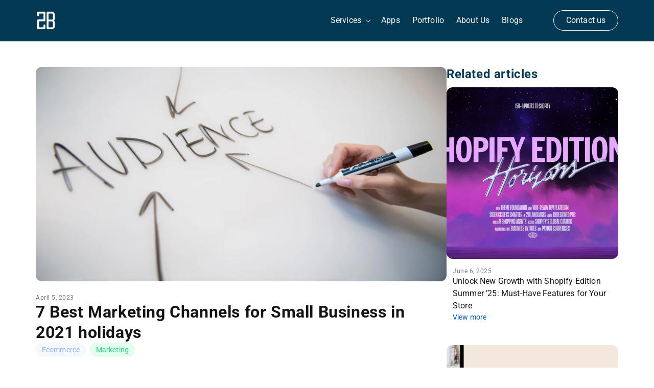

--- FILE ---
content_type: text/html; charset=utf-8
request_url: https://2-b.io/blogs/news/7-best-marketing-channels-for-small-business-in-2021-holidays
body_size: 26610
content:
<!doctype html>
<html class="js" lang="en">
  <head>
    <meta charset="utf-8">
    <meta http-equiv="X-UA-Compatible" content="IE=edge">
    <meta name="viewport" content="width=device-width,initial-scale=1">
    <meta name="theme-color" content="">
    <link rel="canonical" href="https://2-b.io/blogs/news/7-best-marketing-channels-for-small-business-in-2021-holidays">

    <script>
      const pageCurrent = location.href
      
      const isRedirectToHomePage =
        pageCurrent.includes(`${location.origin}/account`) ||
        pageCurrent.includes(`${location.origin}/cart`) ||
        pageCurrent === `${location.origin}/collections`

      if(isRedirectToHomePage) {
        location.href = '/'
      }
    </script><link rel="icon" type="image/png" href="//2-b.io/cdn/shop/files/2b-logo-2020-10-circle_d2fd97f4-611d-4b57-8960-0a12a0f6c49d.png?crop=center&height=32&v=1717122048&width=32"><link rel="preconnect" href="https://fonts.shopifycdn.com" crossorigin><title>
      7 Best Marketing Channels for Small Business in 2021 holidays

    </title>

    
      <meta
        name="description"
        content="Sellers may be focused on completing the sale, but they must first get the product in front of the target buyer in order to be successful. The following are some of the top marketing concepts for small businesses"
      >
    

    

<meta property="og:site_name" content="The Past">
<meta property="og:url" content="https://2-b.io/blogs/news/7-best-marketing-channels-for-small-business-in-2021-holidays">
<meta property="og:title" content="7 Best Marketing Channels for Small Business in 2021 holidays">
<meta property="og:type" content="article">
<meta property="og:description" content="Sellers may be focused on completing the sale, but they must first get the product in front of the target buyer in order to be successful. The following are some of the top marketing concepts for small businesses"><meta property="og:image" content="http://2-b.io/cdn/shop/articles/lcbAOb4LQDI5OjP7XWTW_ea3e93e9-c3e6-4705-99c3-7dc125270416.jpg?v=1680679971">
  <meta property="og:image:secure_url" content="https://2-b.io/cdn/shop/articles/lcbAOb4LQDI5OjP7XWTW_ea3e93e9-c3e6-4705-99c3-7dc125270416.jpg?v=1680679971">
  <meta property="og:image:width" content="1200">
  <meta property="og:image:height" content="627"><meta name="twitter:site" content="@2bltd"><meta name="twitter:card" content="summary_large_image">
<meta name="twitter:title" content="7 Best Marketing Channels for Small Business in 2021 holidays">
<meta name="twitter:description" content="Sellers may be focused on completing the sale, but they must first get the product in front of the target buyer in order to be successful. The following are some of the top marketing concepts for small businesses">


    <script src="//2-b.io/cdn/shop/t/35/assets/constants.js?v=58251544750838685771713755399" defer="defer"></script>
    <script src="//2-b.io/cdn/shop/t/35/assets/pubsub.js?v=158357773527763999511713755399" defer="defer"></script>
    <script src="//2-b.io/cdn/shop/t/35/assets/global.js?v=143327914702228047911713847267" defer="defer"></script><script src="//2-b.io/cdn/shop/t/35/assets/animations.js?v=88693664871331136111713847262" defer="defer"></script><script>window.performance && window.performance.mark && window.performance.mark('shopify.content_for_header.start');</script><meta id="shopify-digital-wallet" name="shopify-digital-wallet" content="/74021437729/digital_wallets/dialog">
<meta name="shopify-checkout-api-token" content="a7d4d8bcefee68e10fb15d0c875dd4c6">
<meta id="in-context-paypal-metadata" data-shop-id="74021437729" data-venmo-supported="false" data-environment="production" data-locale="en_US" data-paypal-v4="true" data-currency="USD">
<link rel="alternate" type="application/atom+xml" title="Feed" href="/blogs/news.atom" />
<script async="async" src="/checkouts/internal/preloads.js?locale=en-US"></script>
<script id="shopify-features" type="application/json">{"accessToken":"a7d4d8bcefee68e10fb15d0c875dd4c6","betas":["rich-media-storefront-analytics"],"domain":"2-b.io","predictiveSearch":true,"shopId":74021437729,"locale":"en"}</script>
<script>var Shopify = Shopify || {};
Shopify.shop = "2b-website.myshopify.com";
Shopify.locale = "en";
Shopify.currency = {"active":"USD","rate":"1.0"};
Shopify.country = "US";
Shopify.theme = {"name":"[Re-build] Website ","id":167663108385,"schema_name":"Dawn","schema_version":"13.0.0","theme_store_id":887,"role":"main"};
Shopify.theme.handle = "null";
Shopify.theme.style = {"id":null,"handle":null};
Shopify.cdnHost = "2-b.io/cdn";
Shopify.routes = Shopify.routes || {};
Shopify.routes.root = "/";</script>
<script type="module">!function(o){(o.Shopify=o.Shopify||{}).modules=!0}(window);</script>
<script>!function(o){function n(){var o=[];function n(){o.push(Array.prototype.slice.apply(arguments))}return n.q=o,n}var t=o.Shopify=o.Shopify||{};t.loadFeatures=n(),t.autoloadFeatures=n()}(window);</script>
<script id="shop-js-analytics" type="application/json">{"pageType":"article"}</script>
<script defer="defer" async type="module" src="//2-b.io/cdn/shopifycloud/shop-js/modules/v2/client.init-shop-cart-sync_BApSsMSl.en.esm.js"></script>
<script defer="defer" async type="module" src="//2-b.io/cdn/shopifycloud/shop-js/modules/v2/chunk.common_CBoos6YZ.esm.js"></script>
<script type="module">
  await import("//2-b.io/cdn/shopifycloud/shop-js/modules/v2/client.init-shop-cart-sync_BApSsMSl.en.esm.js");
await import("//2-b.io/cdn/shopifycloud/shop-js/modules/v2/chunk.common_CBoos6YZ.esm.js");

  window.Shopify.SignInWithShop?.initShopCartSync?.({"fedCMEnabled":true,"windoidEnabled":true});

</script>
<script>(function() {
  var isLoaded = false;
  function asyncLoad() {
    if (isLoaded) return;
    isLoaded = true;
    var urls = ["https:\/\/plugin.brevo.com\/integrations\/api\/automation\/script?user_connection_id=64cb1fced302063c3f6e0604\u0026ma-key=qe16ykm667hiet71rsoetnoi\u0026shop=2b-website.myshopify.com","https:\/\/plugin.brevo.com\/integrations\/api\/sy\/cart_tracking\/script?ma-key=qe16ykm667hiet71rsoetnoi\u0026user_connection_id=64cb1fced302063c3f6e0604\u0026shop=2b-website.myshopify.com","\/\/shopify.privy.com\/widget.js?shop=2b-website.myshopify.com","https:\/\/static.2-b.io\/se\/2022\/09\/loader.61f6e8.js?shop=2b-website.myshopify.com"];
    for (var i = 0; i < urls.length; i++) {
      var s = document.createElement('script');
      s.type = 'text/javascript';
      s.async = true;
      s.src = urls[i];
      var x = document.getElementsByTagName('script')[0];
      x.parentNode.insertBefore(s, x);
    }
  };
  if(window.attachEvent) {
    window.attachEvent('onload', asyncLoad);
  } else {
    window.addEventListener('load', asyncLoad, false);
  }
})();</script>
<script id="__st">var __st={"a":74021437729,"offset":-18000,"reqid":"e2018f2d-3b09-4691-b03c-3d2ebfd28752-1768921572","pageurl":"2-b.io\/blogs\/news\/7-best-marketing-channels-for-small-business-in-2021-holidays","s":"articles-605071409441","u":"2b9e9b140ac6","p":"article","rtyp":"article","rid":605071409441};</script>
<script>window.ShopifyPaypalV4VisibilityTracking = true;</script>
<script id="captcha-bootstrap">!function(){'use strict';const t='contact',e='account',n='new_comment',o=[[t,t],['blogs',n],['comments',n],[t,'customer']],c=[[e,'customer_login'],[e,'guest_login'],[e,'recover_customer_password'],[e,'create_customer']],r=t=>t.map((([t,e])=>`form[action*='/${t}']:not([data-nocaptcha='true']) input[name='form_type'][value='${e}']`)).join(','),a=t=>()=>t?[...document.querySelectorAll(t)].map((t=>t.form)):[];function s(){const t=[...o],e=r(t);return a(e)}const i='password',u='form_key',d=['recaptcha-v3-token','g-recaptcha-response','h-captcha-response',i],f=()=>{try{return window.sessionStorage}catch{return}},m='__shopify_v',_=t=>t.elements[u];function p(t,e,n=!1){try{const o=window.sessionStorage,c=JSON.parse(o.getItem(e)),{data:r}=function(t){const{data:e,action:n}=t;return t[m]||n?{data:e,action:n}:{data:t,action:n}}(c);for(const[e,n]of Object.entries(r))t.elements[e]&&(t.elements[e].value=n);n&&o.removeItem(e)}catch(o){console.error('form repopulation failed',{error:o})}}const l='form_type',E='cptcha';function T(t){t.dataset[E]=!0}const w=window,h=w.document,L='Shopify',v='ce_forms',y='captcha';let A=!1;((t,e)=>{const n=(g='f06e6c50-85a8-45c8-87d0-21a2b65856fe',I='https://cdn.shopify.com/shopifycloud/storefront-forms-hcaptcha/ce_storefront_forms_captcha_hcaptcha.v1.5.2.iife.js',D={infoText:'Protected by hCaptcha',privacyText:'Privacy',termsText:'Terms'},(t,e,n)=>{const o=w[L][v],c=o.bindForm;if(c)return c(t,g,e,D).then(n);var r;o.q.push([[t,g,e,D],n]),r=I,A||(h.body.append(Object.assign(h.createElement('script'),{id:'captcha-provider',async:!0,src:r})),A=!0)});var g,I,D;w[L]=w[L]||{},w[L][v]=w[L][v]||{},w[L][v].q=[],w[L][y]=w[L][y]||{},w[L][y].protect=function(t,e){n(t,void 0,e),T(t)},Object.freeze(w[L][y]),function(t,e,n,w,h,L){const[v,y,A,g]=function(t,e,n){const i=e?o:[],u=t?c:[],d=[...i,...u],f=r(d),m=r(i),_=r(d.filter((([t,e])=>n.includes(e))));return[a(f),a(m),a(_),s()]}(w,h,L),I=t=>{const e=t.target;return e instanceof HTMLFormElement?e:e&&e.form},D=t=>v().includes(t);t.addEventListener('submit',(t=>{const e=I(t);if(!e)return;const n=D(e)&&!e.dataset.hcaptchaBound&&!e.dataset.recaptchaBound,o=_(e),c=g().includes(e)&&(!o||!o.value);(n||c)&&t.preventDefault(),c&&!n&&(function(t){try{if(!f())return;!function(t){const e=f();if(!e)return;const n=_(t);if(!n)return;const o=n.value;o&&e.removeItem(o)}(t);const e=Array.from(Array(32),(()=>Math.random().toString(36)[2])).join('');!function(t,e){_(t)||t.append(Object.assign(document.createElement('input'),{type:'hidden',name:u})),t.elements[u].value=e}(t,e),function(t,e){const n=f();if(!n)return;const o=[...t.querySelectorAll(`input[type='${i}']`)].map((({name:t})=>t)),c=[...d,...o],r={};for(const[a,s]of new FormData(t).entries())c.includes(a)||(r[a]=s);n.setItem(e,JSON.stringify({[m]:1,action:t.action,data:r}))}(t,e)}catch(e){console.error('failed to persist form',e)}}(e),e.submit())}));const S=(t,e)=>{t&&!t.dataset[E]&&(n(t,e.some((e=>e===t))),T(t))};for(const o of['focusin','change'])t.addEventListener(o,(t=>{const e=I(t);D(e)&&S(e,y())}));const B=e.get('form_key'),M=e.get(l),P=B&&M;t.addEventListener('DOMContentLoaded',(()=>{const t=y();if(P)for(const e of t)e.elements[l].value===M&&p(e,B);[...new Set([...A(),...v().filter((t=>'true'===t.dataset.shopifyCaptcha))])].forEach((e=>S(e,t)))}))}(h,new URLSearchParams(w.location.search),n,t,e,['guest_login'])})(!0,!0)}();</script>
<script integrity="sha256-4kQ18oKyAcykRKYeNunJcIwy7WH5gtpwJnB7kiuLZ1E=" data-source-attribution="shopify.loadfeatures" defer="defer" src="//2-b.io/cdn/shopifycloud/storefront/assets/storefront/load_feature-a0a9edcb.js" crossorigin="anonymous"></script>
<script data-source-attribution="shopify.dynamic_checkout.dynamic.init">var Shopify=Shopify||{};Shopify.PaymentButton=Shopify.PaymentButton||{isStorefrontPortableWallets:!0,init:function(){window.Shopify.PaymentButton.init=function(){};var t=document.createElement("script");t.src="https://2-b.io/cdn/shopifycloud/portable-wallets/latest/portable-wallets.en.js",t.type="module",document.head.appendChild(t)}};
</script>
<script data-source-attribution="shopify.dynamic_checkout.buyer_consent">
  function portableWalletsHideBuyerConsent(e){var t=document.getElementById("shopify-buyer-consent"),n=document.getElementById("shopify-subscription-policy-button");t&&n&&(t.classList.add("hidden"),t.setAttribute("aria-hidden","true"),n.removeEventListener("click",e))}function portableWalletsShowBuyerConsent(e){var t=document.getElementById("shopify-buyer-consent"),n=document.getElementById("shopify-subscription-policy-button");t&&n&&(t.classList.remove("hidden"),t.removeAttribute("aria-hidden"),n.addEventListener("click",e))}window.Shopify?.PaymentButton&&(window.Shopify.PaymentButton.hideBuyerConsent=portableWalletsHideBuyerConsent,window.Shopify.PaymentButton.showBuyerConsent=portableWalletsShowBuyerConsent);
</script>
<script data-source-attribution="shopify.dynamic_checkout.cart.bootstrap">document.addEventListener("DOMContentLoaded",(function(){function t(){return document.querySelector("shopify-accelerated-checkout-cart, shopify-accelerated-checkout")}if(t())Shopify.PaymentButton.init();else{new MutationObserver((function(e,n){t()&&(Shopify.PaymentButton.init(),n.disconnect())})).observe(document.body,{childList:!0,subtree:!0})}}));
</script>
<link id="shopify-accelerated-checkout-styles" rel="stylesheet" media="screen" href="https://2-b.io/cdn/shopifycloud/portable-wallets/latest/accelerated-checkout-backwards-compat.css" crossorigin="anonymous">
<style id="shopify-accelerated-checkout-cart">
        #shopify-buyer-consent {
  margin-top: 1em;
  display: inline-block;
  width: 100%;
}

#shopify-buyer-consent.hidden {
  display: none;
}

#shopify-subscription-policy-button {
  background: none;
  border: none;
  padding: 0;
  text-decoration: underline;
  font-size: inherit;
  cursor: pointer;
}

#shopify-subscription-policy-button::before {
  box-shadow: none;
}

      </style>
<script id="sections-script" data-sections="header" defer="defer" src="//2-b.io/cdn/shop/t/35/compiled_assets/scripts.js?v=51337"></script>
<script>window.performance && window.performance.mark && window.performance.mark('shopify.content_for_header.end');</script>


    <style data-shopify>
      @font-face {
  font-family: Roboto;
  font-weight: 400;
  font-style: normal;
  font-display: swap;
  src: url("//2-b.io/cdn/fonts/roboto/roboto_n4.2019d890f07b1852f56ce63ba45b2db45d852cba.woff2") format("woff2"),
       url("//2-b.io/cdn/fonts/roboto/roboto_n4.238690e0007583582327135619c5f7971652fa9d.woff") format("woff");
}

      @font-face {
  font-family: Roboto;
  font-weight: 700;
  font-style: normal;
  font-display: swap;
  src: url("//2-b.io/cdn/fonts/roboto/roboto_n7.f38007a10afbbde8976c4056bfe890710d51dec2.woff2") format("woff2"),
       url("//2-b.io/cdn/fonts/roboto/roboto_n7.94bfdd3e80c7be00e128703d245c207769d763f9.woff") format("woff");
}

      @font-face {
  font-family: Roboto;
  font-weight: 400;
  font-style: italic;
  font-display: swap;
  src: url("//2-b.io/cdn/fonts/roboto/roboto_i4.57ce898ccda22ee84f49e6b57ae302250655e2d4.woff2") format("woff2"),
       url("//2-b.io/cdn/fonts/roboto/roboto_i4.b21f3bd061cbcb83b824ae8c7671a82587b264bf.woff") format("woff");
}

      @font-face {
  font-family: Roboto;
  font-weight: 700;
  font-style: italic;
  font-display: swap;
  src: url("//2-b.io/cdn/fonts/roboto/roboto_i7.7ccaf9410746f2c53340607c42c43f90a9005937.woff2") format("woff2"),
       url("//2-b.io/cdn/fonts/roboto/roboto_i7.49ec21cdd7148292bffea74c62c0df6e93551516.woff") format("woff");
}

      @font-face {
  font-family: Roboto;
  font-weight: 400;
  font-style: normal;
  font-display: swap;
  src: url("//2-b.io/cdn/fonts/roboto/roboto_n4.2019d890f07b1852f56ce63ba45b2db45d852cba.woff2") format("woff2"),
       url("//2-b.io/cdn/fonts/roboto/roboto_n4.238690e0007583582327135619c5f7971652fa9d.woff") format("woff");
}


      
        :root,
        .color-scheme-1 {
          --color-background: 255,255,255;
        
          --gradient-background: #ffffff;
        

        

        --color-foreground: 3,57,82;
        --color-background-contrast: 191,191,191;
        --color-shadow: 18,18,18;
        --color-button: 18,18,18;
        --color-button-text: 255,255,255;
        --color-secondary-button: 255,255,255;
        --color-secondary-button-text: 18,18,18;
        --color-link: 18,18,18;
        --color-badge-foreground: 18,18,18;
        --color-badge-background: 255,255,255;
        --color-badge-border: 18,18,18;
        --payment-terms-background-color: rgb(255 255 255);
      }
      
        
        .color-scheme-2 {
          --color-background: 243,243,243;
        
          --gradient-background: #f3f3f3;
        

        

        --color-foreground: 3,57,82;
        --color-background-contrast: 179,179,179;
        --color-shadow: 18,18,18;
        --color-button: 18,18,18;
        --color-button-text: 243,243,243;
        --color-secondary-button: 243,243,243;
        --color-secondary-button-text: 18,18,18;
        --color-link: 18,18,18;
        --color-badge-foreground: 18,18,18;
        --color-badge-background: 243,243,243;
        --color-badge-border: 18,18,18;
        --payment-terms-background-color: rgb(243 243 243);
      }
      
        
        .color-scheme-3 {
          --color-background: 36,40,51;
        
          --gradient-background: #242833;
        

        

        --color-foreground: 3,57,82;
        --color-background-contrast: 47,52,66;
        --color-shadow: 18,18,18;
        --color-button: 255,255,255;
        --color-button-text: 0,0,0;
        --color-secondary-button: 36,40,51;
        --color-secondary-button-text: 255,255,255;
        --color-link: 255,255,255;
        --color-badge-foreground: 255,255,255;
        --color-badge-background: 36,40,51;
        --color-badge-border: 255,255,255;
        --payment-terms-background-color: rgb(36 40 51);
      }
      
        
        .color-scheme-4 {
          --color-background: 18,18,18;
        
          --gradient-background: #121212;
        

        

        --color-foreground: 3,57,82;
        --color-background-contrast: 146,146,146;
        --color-shadow: 18,18,18;
        --color-button: 255,255,255;
        --color-button-text: 18,18,18;
        --color-secondary-button: 18,18,18;
        --color-secondary-button-text: 255,255,255;
        --color-link: 255,255,255;
        --color-badge-foreground: 255,255,255;
        --color-badge-background: 18,18,18;
        --color-badge-border: 255,255,255;
        --payment-terms-background-color: rgb(18 18 18);
      }
      
        
        .color-scheme-5 {
          --color-background: 51,79,180;
        
          --gradient-background: #334fb4;
        

        

        --color-foreground: 3,57,82;
        --color-background-contrast: 23,35,81;
        --color-shadow: 18,18,18;
        --color-button: 255,255,255;
        --color-button-text: 51,79,180;
        --color-secondary-button: 51,79,180;
        --color-secondary-button-text: 255,255,255;
        --color-link: 255,255,255;
        --color-badge-foreground: 255,255,255;
        --color-badge-background: 51,79,180;
        --color-badge-border: 255,255,255;
        --payment-terms-background-color: rgb(51 79 180);
      }
      

      body, .color-scheme-1, .color-scheme-2, .color-scheme-3, .color-scheme-4, .color-scheme-5 {
        color: rgba(var(--color-foreground), 0.75);
        background-color: rgb(var(--color-background));
      }

      :root {
        --font-body-family: Roboto, sans-serif;
        --font-body-style: normal;
        --font-body-weight: 400;
        --font-body-weight-bold: 700;

        --font-heading-family: Roboto, sans-serif;
        --font-heading-style: normal;
        --font-heading-weight: 400;

        --font-body-scale: 1.0;
        --font-heading-scale: 1.0;

        --media-padding: px;
        --media-border-opacity: 0.05;
        --media-border-width: 1px;
        --media-radius: 0px;
        --media-shadow-opacity: 0.0;
        --media-shadow-horizontal-offset: 0px;
        --media-shadow-vertical-offset: 4px;
        --media-shadow-blur-radius: 5px;
        --media-shadow-visible: 0;

        --page-width: 120rem;
        --page-width-margin: 0rem;

        --product-card-image-padding: 0.0rem;
        --product-card-corner-radius: 0.0rem;
        --product-card-text-alignment: left;
        --product-card-border-width: 0.0rem;
        --product-card-border-opacity: 0.1;
        --product-card-shadow-opacity: 0.0;
        --product-card-shadow-visible: 0;
        --product-card-shadow-horizontal-offset: 0.0rem;
        --product-card-shadow-vertical-offset: 0.4rem;
        --product-card-shadow-blur-radius: 0.5rem;

        --collection-card-image-padding: 0.0rem;
        --collection-card-corner-radius: 0.0rem;
        --collection-card-text-alignment: left;
        --collection-card-border-width: 0.0rem;
        --collection-card-border-opacity: 0.1;
        --collection-card-shadow-opacity: 0.0;
        --collection-card-shadow-visible: 0;
        --collection-card-shadow-horizontal-offset: 0.0rem;
        --collection-card-shadow-vertical-offset: 0.4rem;
        --collection-card-shadow-blur-radius: 0.5rem;

        --blog-card-image-padding: 0.0rem;
        --blog-card-corner-radius: 0.0rem;
        --blog-card-text-alignment: left;
        --blog-card-border-width: 0.0rem;
        --blog-card-border-opacity: 0.1;
        --blog-card-shadow-opacity: 0.0;
        --blog-card-shadow-visible: 0;
        --blog-card-shadow-horizontal-offset: 0.0rem;
        --blog-card-shadow-vertical-offset: 0.4rem;
        --blog-card-shadow-blur-radius: 0.5rem;

        --badge-corner-radius: 4.0rem;

        --popup-border-width: 1px;
        --popup-border-opacity: 0.1;
        --popup-corner-radius: 0px;
        --popup-shadow-opacity: 0.05;
        --popup-shadow-horizontal-offset: 0px;
        --popup-shadow-vertical-offset: 4px;
        --popup-shadow-blur-radius: 5px;

        --drawer-border-width: 1px;
        --drawer-border-opacity: 0.1;
        --drawer-shadow-opacity: 0.0;
        --drawer-shadow-horizontal-offset: 0px;
        --drawer-shadow-vertical-offset: 4px;
        --drawer-shadow-blur-radius: 5px;

        --spacing-sections-desktop: 0px;
        --spacing-sections-mobile: 0px;

        --grid-desktop-vertical-spacing: 8px;
        --grid-desktop-horizontal-spacing: 20px;
        --grid-mobile-vertical-spacing: 4px;
        --grid-mobile-horizontal-spacing: 10px;

        --text-boxes-border-opacity: 0.1;
        --text-boxes-border-width: 0px;
        --text-boxes-radius: 0px;
        --text-boxes-shadow-opacity: 0.0;
        --text-boxes-shadow-visible: 0;
        --text-boxes-shadow-horizontal-offset: 0px;
        --text-boxes-shadow-vertical-offset: 4px;
        --text-boxes-shadow-blur-radius: 5px;

        --buttons-radius: 0px;
        --buttons-radius-outset: 0px;
        --buttons-border-width: 1px;
        --buttons-border-opacity: 1.0;
        --buttons-shadow-opacity: 0.0;
        --buttons-shadow-visible: 0;
        --buttons-shadow-horizontal-offset: 0px;
        --buttons-shadow-vertical-offset: 4px;
        --buttons-shadow-blur-radius: 5px;
        --buttons-border-offset: 0px;

        --inputs-radius: 0px;
        --inputs-border-width: 1px;
        --inputs-border-opacity: 0.55;
        --inputs-shadow-opacity: 0.0;
        --inputs-shadow-horizontal-offset: 0px;
        --inputs-margin-offset: 0px;
        --inputs-shadow-vertical-offset: 4px;
        --inputs-shadow-blur-radius: 5px;
        --inputs-radius-outset: 0px;

        --variant-pills-radius: 40px;
        --variant-pills-border-width: 1px;
        --variant-pills-border-opacity: 0.55;
        --variant-pills-shadow-opacity: 0.0;
        --variant-pills-shadow-horizontal-offset: 0px;
        --variant-pills-shadow-vertical-offset: 4px;
        --variant-pills-shadow-blur-radius: 5px;
      }

      *,
      *::before,
      *::after {
        box-sizing: inherit;
      }

      html {
        box-sizing: border-box;
        font-size: calc(var(--font-body-scale) * 62.5%);
        height: 100%;
      }
      .template-article sticky-header, .template-blog sticky-header {
        position: relative;
      }

      body {
        display: grid;
        grid-template-rows: auto auto 1fr auto;
        grid-template-columns: 100%;
        min-height: 100%;
        margin: 0;
        font-size: 1.5rem;
        letter-spacing: 0.015rem;
        line-height: calc(1 + 0.8 / var(--font-body-scale));
        font-family: var(--font-body-family);
        font-style: var(--font-body-style);
        font-weight: var(--font-body-weight);
      }

      @media screen and (min-width: 750px) {
        body {
          font-size: 1.6rem;
        }
      }
    </style>

    <link href="//2-b.io/cdn/shop/t/35/assets/base.css?v=6955731438297755941719482522" rel="stylesheet" type="text/css" media="all" />

      <link rel="preload" as="font" href="//2-b.io/cdn/fonts/roboto/roboto_n4.2019d890f07b1852f56ce63ba45b2db45d852cba.woff2" type="font/woff2" crossorigin>
      

      <link rel="preload" as="font" href="//2-b.io/cdn/fonts/roboto/roboto_n4.2019d890f07b1852f56ce63ba45b2db45d852cba.woff2" type="font/woff2" crossorigin>
      
<link
        rel="stylesheet"
        href="//2-b.io/cdn/shop/t/35/assets/component-predictive-search.css?v=118923337488134913561713755399"
        media="print"
        onload="this.media='all'"
      ><script>
      if (Shopify.designMode) {
        document.documentElement.classList.add('shopify-design-mode');
      }
    </script>
  <link href="https://monorail-edge.shopifysvc.com" rel="dns-prefetch">
<script>(function(){if ("sendBeacon" in navigator && "performance" in window) {try {var session_token_from_headers = performance.getEntriesByType('navigation')[0].serverTiming.find(x => x.name == '_s').description;} catch {var session_token_from_headers = undefined;}var session_cookie_matches = document.cookie.match(/_shopify_s=([^;]*)/);var session_token_from_cookie = session_cookie_matches && session_cookie_matches.length === 2 ? session_cookie_matches[1] : "";var session_token = session_token_from_headers || session_token_from_cookie || "";function handle_abandonment_event(e) {var entries = performance.getEntries().filter(function(entry) {return /monorail-edge.shopifysvc.com/.test(entry.name);});if (!window.abandonment_tracked && entries.length === 0) {window.abandonment_tracked = true;var currentMs = Date.now();var navigation_start = performance.timing.navigationStart;var payload = {shop_id: 74021437729,url: window.location.href,navigation_start,duration: currentMs - navigation_start,session_token,page_type: "article"};window.navigator.sendBeacon("https://monorail-edge.shopifysvc.com/v1/produce", JSON.stringify({schema_id: "online_store_buyer_site_abandonment/1.1",payload: payload,metadata: {event_created_at_ms: currentMs,event_sent_at_ms: currentMs}}));}}window.addEventListener('pagehide', handle_abandonment_event);}}());</script>
<script id="web-pixels-manager-setup">(function e(e,d,r,n,o){if(void 0===o&&(o={}),!Boolean(null===(a=null===(i=window.Shopify)||void 0===i?void 0:i.analytics)||void 0===a?void 0:a.replayQueue)){var i,a;window.Shopify=window.Shopify||{};var t=window.Shopify;t.analytics=t.analytics||{};var s=t.analytics;s.replayQueue=[],s.publish=function(e,d,r){return s.replayQueue.push([e,d,r]),!0};try{self.performance.mark("wpm:start")}catch(e){}var l=function(){var e={modern:/Edge?\/(1{2}[4-9]|1[2-9]\d|[2-9]\d{2}|\d{4,})\.\d+(\.\d+|)|Firefox\/(1{2}[4-9]|1[2-9]\d|[2-9]\d{2}|\d{4,})\.\d+(\.\d+|)|Chrom(ium|e)\/(9{2}|\d{3,})\.\d+(\.\d+|)|(Maci|X1{2}).+ Version\/(15\.\d+|(1[6-9]|[2-9]\d|\d{3,})\.\d+)([,.]\d+|)( \(\w+\)|)( Mobile\/\w+|) Safari\/|Chrome.+OPR\/(9{2}|\d{3,})\.\d+\.\d+|(CPU[ +]OS|iPhone[ +]OS|CPU[ +]iPhone|CPU IPhone OS|CPU iPad OS)[ +]+(15[._]\d+|(1[6-9]|[2-9]\d|\d{3,})[._]\d+)([._]\d+|)|Android:?[ /-](13[3-9]|1[4-9]\d|[2-9]\d{2}|\d{4,})(\.\d+|)(\.\d+|)|Android.+Firefox\/(13[5-9]|1[4-9]\d|[2-9]\d{2}|\d{4,})\.\d+(\.\d+|)|Android.+Chrom(ium|e)\/(13[3-9]|1[4-9]\d|[2-9]\d{2}|\d{4,})\.\d+(\.\d+|)|SamsungBrowser\/([2-9]\d|\d{3,})\.\d+/,legacy:/Edge?\/(1[6-9]|[2-9]\d|\d{3,})\.\d+(\.\d+|)|Firefox\/(5[4-9]|[6-9]\d|\d{3,})\.\d+(\.\d+|)|Chrom(ium|e)\/(5[1-9]|[6-9]\d|\d{3,})\.\d+(\.\d+|)([\d.]+$|.*Safari\/(?![\d.]+ Edge\/[\d.]+$))|(Maci|X1{2}).+ Version\/(10\.\d+|(1[1-9]|[2-9]\d|\d{3,})\.\d+)([,.]\d+|)( \(\w+\)|)( Mobile\/\w+|) Safari\/|Chrome.+OPR\/(3[89]|[4-9]\d|\d{3,})\.\d+\.\d+|(CPU[ +]OS|iPhone[ +]OS|CPU[ +]iPhone|CPU IPhone OS|CPU iPad OS)[ +]+(10[._]\d+|(1[1-9]|[2-9]\d|\d{3,})[._]\d+)([._]\d+|)|Android:?[ /-](13[3-9]|1[4-9]\d|[2-9]\d{2}|\d{4,})(\.\d+|)(\.\d+|)|Mobile Safari.+OPR\/([89]\d|\d{3,})\.\d+\.\d+|Android.+Firefox\/(13[5-9]|1[4-9]\d|[2-9]\d{2}|\d{4,})\.\d+(\.\d+|)|Android.+Chrom(ium|e)\/(13[3-9]|1[4-9]\d|[2-9]\d{2}|\d{4,})\.\d+(\.\d+|)|Android.+(UC? ?Browser|UCWEB|U3)[ /]?(15\.([5-9]|\d{2,})|(1[6-9]|[2-9]\d|\d{3,})\.\d+)\.\d+|SamsungBrowser\/(5\.\d+|([6-9]|\d{2,})\.\d+)|Android.+MQ{2}Browser\/(14(\.(9|\d{2,})|)|(1[5-9]|[2-9]\d|\d{3,})(\.\d+|))(\.\d+|)|K[Aa][Ii]OS\/(3\.\d+|([4-9]|\d{2,})\.\d+)(\.\d+|)/},d=e.modern,r=e.legacy,n=navigator.userAgent;return n.match(d)?"modern":n.match(r)?"legacy":"unknown"}(),u="modern"===l?"modern":"legacy",c=(null!=n?n:{modern:"",legacy:""})[u],f=function(e){return[e.baseUrl,"/wpm","/b",e.hashVersion,"modern"===e.buildTarget?"m":"l",".js"].join("")}({baseUrl:d,hashVersion:r,buildTarget:u}),m=function(e){var d=e.version,r=e.bundleTarget,n=e.surface,o=e.pageUrl,i=e.monorailEndpoint;return{emit:function(e){var a=e.status,t=e.errorMsg,s=(new Date).getTime(),l=JSON.stringify({metadata:{event_sent_at_ms:s},events:[{schema_id:"web_pixels_manager_load/3.1",payload:{version:d,bundle_target:r,page_url:o,status:a,surface:n,error_msg:t},metadata:{event_created_at_ms:s}}]});if(!i)return console&&console.warn&&console.warn("[Web Pixels Manager] No Monorail endpoint provided, skipping logging."),!1;try{return self.navigator.sendBeacon.bind(self.navigator)(i,l)}catch(e){}var u=new XMLHttpRequest;try{return u.open("POST",i,!0),u.setRequestHeader("Content-Type","text/plain"),u.send(l),!0}catch(e){return console&&console.warn&&console.warn("[Web Pixels Manager] Got an unhandled error while logging to Monorail."),!1}}}}({version:r,bundleTarget:l,surface:e.surface,pageUrl:self.location.href,monorailEndpoint:e.monorailEndpoint});try{o.browserTarget=l,function(e){var d=e.src,r=e.async,n=void 0===r||r,o=e.onload,i=e.onerror,a=e.sri,t=e.scriptDataAttributes,s=void 0===t?{}:t,l=document.createElement("script"),u=document.querySelector("head"),c=document.querySelector("body");if(l.async=n,l.src=d,a&&(l.integrity=a,l.crossOrigin="anonymous"),s)for(var f in s)if(Object.prototype.hasOwnProperty.call(s,f))try{l.dataset[f]=s[f]}catch(e){}if(o&&l.addEventListener("load",o),i&&l.addEventListener("error",i),u)u.appendChild(l);else{if(!c)throw new Error("Did not find a head or body element to append the script");c.appendChild(l)}}({src:f,async:!0,onload:function(){if(!function(){var e,d;return Boolean(null===(d=null===(e=window.Shopify)||void 0===e?void 0:e.analytics)||void 0===d?void 0:d.initialized)}()){var d=window.webPixelsManager.init(e)||void 0;if(d){var r=window.Shopify.analytics;r.replayQueue.forEach((function(e){var r=e[0],n=e[1],o=e[2];d.publishCustomEvent(r,n,o)})),r.replayQueue=[],r.publish=d.publishCustomEvent,r.visitor=d.visitor,r.initialized=!0}}},onerror:function(){return m.emit({status:"failed",errorMsg:"".concat(f," has failed to load")})},sri:function(e){var d=/^sha384-[A-Za-z0-9+/=]+$/;return"string"==typeof e&&d.test(e)}(c)?c:"",scriptDataAttributes:o}),m.emit({status:"loading"})}catch(e){m.emit({status:"failed",errorMsg:(null==e?void 0:e.message)||"Unknown error"})}}})({shopId: 74021437729,storefrontBaseUrl: "https://2-b.io",extensionsBaseUrl: "https://extensions.shopifycdn.com/cdn/shopifycloud/web-pixels-manager",monorailEndpoint: "https://monorail-edge.shopifysvc.com/unstable/produce_batch",surface: "storefront-renderer",enabledBetaFlags: ["2dca8a86"],webPixelsConfigList: [{"id":"737837345","configuration":"{\"config\":\"{\\\"pixel_id\\\":\\\"G-12BZGCSHZR\\\",\\\"gtag_events\\\":[{\\\"type\\\":\\\"purchase\\\",\\\"action_label\\\":\\\"G-12BZGCSHZR\\\"},{\\\"type\\\":\\\"page_view\\\",\\\"action_label\\\":\\\"G-12BZGCSHZR\\\"},{\\\"type\\\":\\\"view_item\\\",\\\"action_label\\\":\\\"G-12BZGCSHZR\\\"},{\\\"type\\\":\\\"search\\\",\\\"action_label\\\":\\\"G-12BZGCSHZR\\\"},{\\\"type\\\":\\\"add_to_cart\\\",\\\"action_label\\\":\\\"G-12BZGCSHZR\\\"},{\\\"type\\\":\\\"begin_checkout\\\",\\\"action_label\\\":\\\"G-12BZGCSHZR\\\"},{\\\"type\\\":\\\"add_payment_info\\\",\\\"action_label\\\":\\\"G-12BZGCSHZR\\\"}],\\\"enable_monitoring_mode\\\":false}\"}","eventPayloadVersion":"v1","runtimeContext":"OPEN","scriptVersion":"b2a88bafab3e21179ed38636efcd8a93","type":"APP","apiClientId":1780363,"privacyPurposes":[],"dataSharingAdjustments":{"protectedCustomerApprovalScopes":["read_customer_address","read_customer_email","read_customer_name","read_customer_personal_data","read_customer_phone"]}},{"id":"shopify-app-pixel","configuration":"{}","eventPayloadVersion":"v1","runtimeContext":"STRICT","scriptVersion":"0450","apiClientId":"shopify-pixel","type":"APP","privacyPurposes":["ANALYTICS","MARKETING"]},{"id":"shopify-custom-pixel","eventPayloadVersion":"v1","runtimeContext":"LAX","scriptVersion":"0450","apiClientId":"shopify-pixel","type":"CUSTOM","privacyPurposes":["ANALYTICS","MARKETING"]}],isMerchantRequest: false,initData: {"shop":{"name":"The Past","paymentSettings":{"currencyCode":"USD"},"myshopifyDomain":"2b-website.myshopify.com","countryCode":"VN","storefrontUrl":"https:\/\/2-b.io"},"customer":null,"cart":null,"checkout":null,"productVariants":[],"purchasingCompany":null},},"https://2-b.io/cdn","fcfee988w5aeb613cpc8e4bc33m6693e112",{"modern":"","legacy":""},{"shopId":"74021437729","storefrontBaseUrl":"https:\/\/2-b.io","extensionBaseUrl":"https:\/\/extensions.shopifycdn.com\/cdn\/shopifycloud\/web-pixels-manager","surface":"storefront-renderer","enabledBetaFlags":"[\"2dca8a86\"]","isMerchantRequest":"false","hashVersion":"fcfee988w5aeb613cpc8e4bc33m6693e112","publish":"custom","events":"[[\"page_viewed\",{}]]"});</script><script>
  window.ShopifyAnalytics = window.ShopifyAnalytics || {};
  window.ShopifyAnalytics.meta = window.ShopifyAnalytics.meta || {};
  window.ShopifyAnalytics.meta.currency = 'USD';
  var meta = {"page":{"pageType":"article","resourceType":"article","resourceId":605071409441,"requestId":"e2018f2d-3b09-4691-b03c-3d2ebfd28752-1768921572"}};
  for (var attr in meta) {
    window.ShopifyAnalytics.meta[attr] = meta[attr];
  }
</script>
<script class="analytics">
  (function () {
    var customDocumentWrite = function(content) {
      var jquery = null;

      if (window.jQuery) {
        jquery = window.jQuery;
      } else if (window.Checkout && window.Checkout.$) {
        jquery = window.Checkout.$;
      }

      if (jquery) {
        jquery('body').append(content);
      }
    };

    var hasLoggedConversion = function(token) {
      if (token) {
        return document.cookie.indexOf('loggedConversion=' + token) !== -1;
      }
      return false;
    }

    var setCookieIfConversion = function(token) {
      if (token) {
        var twoMonthsFromNow = new Date(Date.now());
        twoMonthsFromNow.setMonth(twoMonthsFromNow.getMonth() + 2);

        document.cookie = 'loggedConversion=' + token + '; expires=' + twoMonthsFromNow;
      }
    }

    var trekkie = window.ShopifyAnalytics.lib = window.trekkie = window.trekkie || [];
    if (trekkie.integrations) {
      return;
    }
    trekkie.methods = [
      'identify',
      'page',
      'ready',
      'track',
      'trackForm',
      'trackLink'
    ];
    trekkie.factory = function(method) {
      return function() {
        var args = Array.prototype.slice.call(arguments);
        args.unshift(method);
        trekkie.push(args);
        return trekkie;
      };
    };
    for (var i = 0; i < trekkie.methods.length; i++) {
      var key = trekkie.methods[i];
      trekkie[key] = trekkie.factory(key);
    }
    trekkie.load = function(config) {
      trekkie.config = config || {};
      trekkie.config.initialDocumentCookie = document.cookie;
      var first = document.getElementsByTagName('script')[0];
      var script = document.createElement('script');
      script.type = 'text/javascript';
      script.onerror = function(e) {
        var scriptFallback = document.createElement('script');
        scriptFallback.type = 'text/javascript';
        scriptFallback.onerror = function(error) {
                var Monorail = {
      produce: function produce(monorailDomain, schemaId, payload) {
        var currentMs = new Date().getTime();
        var event = {
          schema_id: schemaId,
          payload: payload,
          metadata: {
            event_created_at_ms: currentMs,
            event_sent_at_ms: currentMs
          }
        };
        return Monorail.sendRequest("https://" + monorailDomain + "/v1/produce", JSON.stringify(event));
      },
      sendRequest: function sendRequest(endpointUrl, payload) {
        // Try the sendBeacon API
        if (window && window.navigator && typeof window.navigator.sendBeacon === 'function' && typeof window.Blob === 'function' && !Monorail.isIos12()) {
          var blobData = new window.Blob([payload], {
            type: 'text/plain'
          });

          if (window.navigator.sendBeacon(endpointUrl, blobData)) {
            return true;
          } // sendBeacon was not successful

        } // XHR beacon

        var xhr = new XMLHttpRequest();

        try {
          xhr.open('POST', endpointUrl);
          xhr.setRequestHeader('Content-Type', 'text/plain');
          xhr.send(payload);
        } catch (e) {
          console.log(e);
        }

        return false;
      },
      isIos12: function isIos12() {
        return window.navigator.userAgent.lastIndexOf('iPhone; CPU iPhone OS 12_') !== -1 || window.navigator.userAgent.lastIndexOf('iPad; CPU OS 12_') !== -1;
      }
    };
    Monorail.produce('monorail-edge.shopifysvc.com',
      'trekkie_storefront_load_errors/1.1',
      {shop_id: 74021437729,
      theme_id: 167663108385,
      app_name: "storefront",
      context_url: window.location.href,
      source_url: "//2-b.io/cdn/s/trekkie.storefront.cd680fe47e6c39ca5d5df5f0a32d569bc48c0f27.min.js"});

        };
        scriptFallback.async = true;
        scriptFallback.src = '//2-b.io/cdn/s/trekkie.storefront.cd680fe47e6c39ca5d5df5f0a32d569bc48c0f27.min.js';
        first.parentNode.insertBefore(scriptFallback, first);
      };
      script.async = true;
      script.src = '//2-b.io/cdn/s/trekkie.storefront.cd680fe47e6c39ca5d5df5f0a32d569bc48c0f27.min.js';
      first.parentNode.insertBefore(script, first);
    };
    trekkie.load(
      {"Trekkie":{"appName":"storefront","development":false,"defaultAttributes":{"shopId":74021437729,"isMerchantRequest":null,"themeId":167663108385,"themeCityHash":"1617745824333818119","contentLanguage":"en","currency":"USD","eventMetadataId":"702cc86f-f3ed-4a4d-ab46-f67ae663e367"},"isServerSideCookieWritingEnabled":true,"monorailRegion":"shop_domain","enabledBetaFlags":["65f19447"]},"Session Attribution":{},"S2S":{"facebookCapiEnabled":false,"source":"trekkie-storefront-renderer","apiClientId":580111}}
    );

    var loaded = false;
    trekkie.ready(function() {
      if (loaded) return;
      loaded = true;

      window.ShopifyAnalytics.lib = window.trekkie;

      var originalDocumentWrite = document.write;
      document.write = customDocumentWrite;
      try { window.ShopifyAnalytics.merchantGoogleAnalytics.call(this); } catch(error) {};
      document.write = originalDocumentWrite;

      window.ShopifyAnalytics.lib.page(null,{"pageType":"article","resourceType":"article","resourceId":605071409441,"requestId":"e2018f2d-3b09-4691-b03c-3d2ebfd28752-1768921572","shopifyEmitted":true});

      var match = window.location.pathname.match(/checkouts\/(.+)\/(thank_you|post_purchase)/)
      var token = match? match[1]: undefined;
      if (!hasLoggedConversion(token)) {
        setCookieIfConversion(token);
        
      }
    });


        var eventsListenerScript = document.createElement('script');
        eventsListenerScript.async = true;
        eventsListenerScript.src = "//2-b.io/cdn/shopifycloud/storefront/assets/shop_events_listener-3da45d37.js";
        document.getElementsByTagName('head')[0].appendChild(eventsListenerScript);

})();</script>
<script
  defer
  src="https://2-b.io/cdn/shopifycloud/perf-kit/shopify-perf-kit-3.0.4.min.js"
  data-application="storefront-renderer"
  data-shop-id="74021437729"
  data-render-region="gcp-us-central1"
  data-page-type="article"
  data-theme-instance-id="167663108385"
  data-theme-name="Dawn"
  data-theme-version="13.0.0"
  data-monorail-region="shop_domain"
  data-resource-timing-sampling-rate="10"
  data-shs="true"
  data-shs-beacon="true"
  data-shs-export-with-fetch="true"
  data-shs-logs-sample-rate="1"
  data-shs-beacon-endpoint="https://2-b.io/api/collect"
></script>
</head>

  <body class="template-article gradient animate--hover-default">
    <a class="skip-to-content-link button visually-hidden" href="#MainContent">
      Skip to content
    </a><!-- BEGIN sections: header-group -->
<div id="shopify-section-sections--22550004105505__header" class="shopify-section shopify-section-group-header-group section-header"><link rel="stylesheet" href="//2-b.io/cdn/shop/t/35/assets/component-list-menu.css?v=151968516119678728991713755399" media="print" onload="this.media='all'">
<link rel="stylesheet" href="//2-b.io/cdn/shop/t/35/assets/component-search.css?v=165164710990765432851713847262" media="print" onload="this.media='all'">
<link rel="stylesheet" href="//2-b.io/cdn/shop/t/35/assets/component-menu-drawer.css?v=59423415609386123001715676603" media="print" onload="this.media='all'">

<link rel="stylesheet" href="//2-b.io/cdn/shop/t/35/assets/component-cart-items.css?v=127384614032664249911713847266" media="print" onload="this.media='all'"><link rel="stylesheet" href="//2-b.io/cdn/shop/t/35/assets/component-price.css?v=70172745017360139101713847265" media="print" onload="this.media='all'"><link rel="stylesheet" href="//2-b.io/cdn/shop/t/35/assets/component-mega-menu.css?v=40009565619536392081719482527" media="print" onload="this.media='all'"><style>
  header-drawer {
    justify-self: start;
    margin-left: -1.2rem;
  }.scrolled-past-header .header-wrapper {
    background-color:#033952;
    }@media screen and (min-width: 990px) {
      header-drawer {
        display: none;
      }
    }.menu-drawer-container {
    display: flex;
  }

  .list-menu {
    list-style: none;
    padding: 0;
    margin: 0;
  }

  .list-menu--inline {
    display: inline-flex;
    flex-wrap: wrap;
    justify-content: center;
    align-items: center;
  }

  summary.list-menu__item {
    padding-right: 2.7rem;
  }

  .list-menu__item {
    display: flex;
    align-items: center;
  }

  .list-menu__item--link {
    text-decoration: none;
    padding-bottom: 1rem;
    padding-top: 1rem;
    line-height: calc(1 + 0.8 / var(--font-body-scale));
  }

  @media screen and (min-width: 750px) {
    .list-menu__item--link {
      padding-bottom: 0.5rem;
      padding-top: 0.5rem;
    }
  }
</style><style data-shopify>.header {
    padding-top: 10px;
    padding-bottom: 10px;
  }

  .section-header {
    position: sticky; /* This is for fixing a Safari z-index issue. PR #2147 */
    margin-bottom: 0px;
  }

  @media screen and (min-width: 750px) {
    .section-header {
      margin-bottom: 0px;
    }
  }

  @media screen and (min-width: 990px) {
    .header {
      padding-top: 20px;
      padding-bottom: 20px;
    }
  }</style><script src="//2-b.io/cdn/shop/t/35/assets/details-disclosure.js?v=13653116266235556501713755399" defer="defer"></script>
<script src="//2-b.io/cdn/shop/t/35/assets/details-modal.js?v=25581673532751508451713755399" defer="defer"></script>

<script src="//2-b.io/cdn/shop/t/35/assets/search-form.js?v=133129549252120666541713755399" defer="defer"></script><svg xmlns="http://www.w3.org/2000/svg" class="hidden">
  <symbol id="icon-search" viewbox="0 0 18 19" fill="none">
    <path fill-rule="evenodd" clip-rule="evenodd" d="M11.03 11.68A5.784 5.784 0 112.85 3.5a5.784 5.784 0 018.18 8.18zm.26 1.12a6.78 6.78 0 11.72-.7l5.4 5.4a.5.5 0 11-.71.7l-5.41-5.4z" fill="currentColor"/>
  </symbol>

  <symbol id="icon-reset" class="icon icon-close"  fill="none" viewBox="0 0 18 18" stroke="currentColor">
    <circle r="8.5" cy="9" cx="9" stroke-opacity="0.2"/>
    <path d="M6.82972 6.82915L1.17193 1.17097" stroke-linecap="round" stroke-linejoin="round" transform="translate(5 5)"/>
    <path d="M1.22896 6.88502L6.77288 1.11523" stroke-linecap="round" stroke-linejoin="round" transform="translate(5 5)"/>
  </symbol>

  <symbol id="icon-close" class="icon icon-close" fill="none" viewBox="0 0 18 17">
    <path d="M.865 15.978a.5.5 0 00.707.707l7.433-7.431 7.579 7.282a.501.501 0 00.846-.37.5.5 0 00-.153-.351L9.712 8.546l7.417-7.416a.5.5 0 10-.707-.708L8.991 7.853 1.413.573a.5.5 0 10-.693.72l7.563 7.268-7.418 7.417z" fill="currentColor">
  </symbol>
</svg><sticky-header data-sticky-type="reduce-logo-size" class="header-wrapper color-scheme-1  header-wrapper--border-bottom"><header class="header header--middle-left header--mobile-center page-width header--has-menu header--has-social header--has-account">

<header-drawer data-breakpoint="tablet">
  <details id="Details-menu-drawer-container" class="menu-drawer-container">
    <summary
      class="header__icon header__icon--menu header__icon--summary link focus-inset"
      aria-label="Menu"
    >
      <span>
        <svg
  xmlns="http://www.w3.org/2000/svg"
  aria-hidden="true"
  focusable="false"
  class="icon icon-hamburger"
  fill="none"
  viewBox="0 0 18 16"
>
  <path d="M1 .5a.5.5 0 100 1h15.71a.5.5 0 000-1H1zM.5 8a.5.5 0 01.5-.5h15.71a.5.5 0 010 1H1A.5.5 0 01.5 8zm0 7a.5.5 0 01.5-.5h15.71a.5.5 0 010 1H1a.5.5 0 01-.5-.5z" fill="currentColor">
</svg>

        <svg
  xmlns="http://www.w3.org/2000/svg"
  aria-hidden="true"
  focusable="false"
  class="icon icon-close"
  fill="none"
  viewBox="0 0 18 17"
>
  <path d="M.865 15.978a.5.5 0 00.707.707l7.433-7.431 7.579 7.282a.501.501 0 00.846-.37.5.5 0 00-.153-.351L9.712 8.546l7.417-7.416a.5.5 0 10-.707-.708L8.991 7.853 1.413.573a.5.5 0 10-.693.72l7.563 7.268-7.418 7.417z" fill="currentColor">
</svg>

      </span>
    </summary>
    <div id="menu-drawer" class="gradient menu-drawer motion-reduce color-scheme-1">
      <div class="menu-drawer__inner-container">
        <div class="menu-drawer__navigation-container">
          <nav class="menu-drawer__navigation">
            <ul class="menu-drawer__menu has-submenu list-menu" role="list"><li><details id="Details-menu-drawer-menu-item-1">
                      <summary
                        id="HeaderDrawer-services"
                        class="menu-drawer__menu-item list-menu__item link link--text focus-inset"
                      >
                        Services
                        <svg
  viewBox="0 0 14 10"
  fill="none"
  aria-hidden="true"
  focusable="false"
  class="icon icon-arrow"
  xmlns="http://www.w3.org/2000/svg"
>
  <path fill-rule="evenodd" clip-rule="evenodd" d="M8.537.808a.5.5 0 01.817-.162l4 4a.5.5 0 010 .708l-4 4a.5.5 0 11-.708-.708L11.793 5.5H1a.5.5 0 010-1h10.793L8.646 1.354a.5.5 0 01-.109-.546z" fill="currentColor">
</svg>

                        <svg aria-hidden="true" focusable="false" class="icon icon-caret" viewBox="0 0 10 6">
  <path fill-rule="evenodd" clip-rule="evenodd" d="M9.354.646a.5.5 0 00-.708 0L5 4.293 1.354.646a.5.5 0 00-.708.708l4 4a.5.5 0 00.708 0l4-4a.5.5 0 000-.708z" fill="currentColor">
</svg>

                      </summary>
                      <div
                        id="link-services"
                        class="menu-drawer__submenu has-submenu gradient motion-reduce"
                        tabindex="-1"
                      >
                        <div class="menu-drawer__inner-submenu">
                          <button class="menu-drawer__close-button link link--text focus-inset" aria-expanded="true">
                            <svg
  viewBox="0 0 14 10"
  fill="none"
  aria-hidden="true"
  focusable="false"
  class="icon icon-arrow"
  xmlns="http://www.w3.org/2000/svg"
>
  <path fill-rule="evenodd" clip-rule="evenodd" d="M8.537.808a.5.5 0 01.817-.162l4 4a.5.5 0 010 .708l-4 4a.5.5 0 11-.708-.708L11.793 5.5H1a.5.5 0 010-1h10.793L8.646 1.354a.5.5 0 01-.109-.546z" fill="currentColor">
</svg>

                            Services
                          </button>
                          <ul class="menu-drawer__menu list-menu" role="list" tabindex="-1"><li><a
                                    id="HeaderDrawer-services-shopify-store-development"
                                    href="/pages/services/shopify-store-development"
                                    class="menu-drawer__menu-item link link--text list-menu__item focus-inset"
                                    
                                  >
                                    Shopify Store Development
                                  </a></li><li><a
                                    id="HeaderDrawer-services-migration-to-shopify"
                                    href="/pages/services/migration-to-shopify-platform-service"
                                    class="menu-drawer__menu-item link link--text list-menu__item focus-inset"
                                    
                                  >
                                    Migration to Shopify
                                  </a></li><li><a
                                    id="HeaderDrawer-services-public-app-development"
                                    href="/pages/services/public-app-development"
                                    class="menu-drawer__menu-item link link--text list-menu__item focus-inset"
                                    
                                  >
                                    Public App Development
                                  </a></li><li><a
                                    id="HeaderDrawer-services-custom-app-development"
                                    href="/pages/services/custom-app-development-service"
                                    class="menu-drawer__menu-item link link--text list-menu__item focus-inset"
                                    
                                  >
                                    Custom App Development
                                  </a></li><li><a
                                    id="HeaderDrawer-services-headless-development"
                                    href="/pages/services/headless-development-service"
                                    class="menu-drawer__menu-item link link--text list-menu__item focus-inset"
                                    
                                  >
                                    Headless Development
                                  </a></li><li><a
                                    id="HeaderDrawer-services-checkout-customization"
                                    href="/pages/services/checkout-customization-service"
                                    class="menu-drawer__menu-item link link--text list-menu__item focus-inset"
                                    
                                  >
                                    Checkout Customization
                                  </a></li></ul>
                        </div>
                      </div>
                    </details></li><li><a
                      id="HeaderDrawer-apps"
                      href="/collections/all"
                      class="menu-drawer__menu-item list-menu__item link link--text focus-inset"
                      
                    >
                      Apps
                    </a></li><li><a
                      id="HeaderDrawer-portfolio"
                      href="/pages/portfolios"
                      class="menu-drawer__menu-item list-menu__item link link--text focus-inset"
                      
                    >
                      Portfolio
                    </a></li><li><a
                      id="HeaderDrawer-about-us"
                      href="/pages/about-us"
                      class="menu-drawer__menu-item list-menu__item link link--text focus-inset"
                      
                    >
                      About Us
                    </a></li><li><a
                      id="HeaderDrawer-blogs"
                      href="/blogs/news"
                      class="menu-drawer__menu-item list-menu__item link link--text focus-inset"
                      
                    >
                      Blogs
                    </a></li></ul>
          </nav>
          <div class="menu-drawer__utility-links"><a
                href="https://shopify.com/74021437729/account?locale=en&region_country=US"
                class="menu-drawer__account link focus-inset h5 medium-hide large-up-hide"
              >
                <account-icon><svg
  xmlns="http://www.w3.org/2000/svg"
  aria-hidden="true"
  focusable="false"
  class="icon icon-account"
  fill="none"
  viewBox="0 0 18 19"
>
  <path fill-rule="evenodd" clip-rule="evenodd" d="M6 4.5a3 3 0 116 0 3 3 0 01-6 0zm3-4a4 4 0 100 8 4 4 0 000-8zm5.58 12.15c1.12.82 1.83 2.24 1.91 4.85H1.51c.08-2.6.79-4.03 1.9-4.85C4.66 11.75 6.5 11.5 9 11.5s4.35.26 5.58 1.15zM9 10.5c-2.5 0-4.65.24-6.17 1.35C1.27 12.98.5 14.93.5 18v.5h17V18c0-3.07-.77-5.02-2.33-6.15-1.52-1.1-3.67-1.35-6.17-1.35z" fill="currentColor">
</svg>

</account-icon>Log in</a><div class="menu-drawer__localization header-localization">
</div><ul class="list list-social list-unstyled" role="list"><li class="list-social__item">
                  <a href="https://twitter.com/2bltd" class="list-social__link link"><svg
  width="22"
  height="22"
  viewBox="0 0 22 22">
  <path d="M18.3334 4.83326C17.707 5.10501 17.0445 5.28465 16.3667 5.3666C17.0818 4.93936 17.6177 4.26725 17.875 3.47493C17.203 3.87498 16.4673 4.15684 15.7 4.30826C15.1871 3.75207 14.5042 3.38184 13.7582 3.25564C13.0122 3.12944 12.2455 3.2544 11.5782 3.61092C10.9109 3.96745 10.3808 4.53537 10.0711 5.22563C9.76131 5.91588 9.68943 6.68942 9.86669 7.42493C8.50788 7.3562 7.17872 7.00239 5.96557 6.38648C4.75241 5.77057 3.68239 4.90634 2.82502 3.84993C2.5243 4.37507 2.36629 4.96978 2.36669 5.57493C2.36562 6.13692 2.50353 6.69044 2.76815 7.18623C3.03276 7.68202 3.41587 8.10469 3.88335 8.4166C3.34 8.40181 2.80826 8.25601 2.33335 7.9916V8.03326C2.33743 8.82067 2.61335 9.58251 3.11445 10.1899C3.61555 10.7973 4.31107 11.213 5.08335 11.3666C4.78607 11.4571 4.47742 11.5048 4.16669 11.5083C3.9516 11.5058 3.73704 11.4862 3.52502 11.4499C3.74495 12.1273 4.17054 12.7192 4.74258 13.1434C5.31463 13.5676 6.00467 13.8029 6.71669 13.8166C5.51436 14.7627 4.02992 15.279 2.50002 15.2833C2.22147 15.2842 1.94313 15.2675 1.66669 15.2333C3.22871 16.2418 5.04903 16.7772 6.90835 16.7749C8.19143 16.7883 9.4643 16.5458 10.6526 16.0617C11.8409 15.5776 12.9209 14.8615 13.8294 13.9553C14.7378 13.0492 15.4567 11.9711 15.9438 10.784C16.431 9.59695 16.6767 8.3247 16.6667 7.0416C16.6667 6.89993 16.6667 6.74993 16.6667 6.59993C17.3206 6.11227 17.8846 5.51445 18.3334 4.83326V4.83326Z" fill="currentColor"></path>
</svg><span class="visually-hidden">X (Twitter)</span>
                  </a>
                </li><li class="list-social__item">
                  <a href="https://www.facebook.com/2b.io.company" class="list-social__link link">
<svg
  width="22"
  height="22"
  viewBox="0 0 22 22">
  <path d="M12.6 4.43332H14.1666V1.78332C13.4081 1.70444 12.6459 1.6655 11.8833 1.66665C9.61663 1.66665 8.06663 3.04998 8.06663 5.58332V7.76665H5.5083V10.7333H8.06663V18.3333H11.1333V10.7333H13.6833L14.0666 7.76665H11.1333V5.87498C11.1333 4.99998 11.3666 4.43332 12.6 4.43332Z" fill="currentColor"></path>
</svg><span class="visually-hidden">Facebook</span>
                  </a>
                </li><li class="list-social__item">
                  <a href="https://www.instagram.com/shopify_super_effects/" class="list-social__link link"><svg
  xmlns="http://www.w3.org/2000/svg"
  viewBox="0 0 24 24"
  width="24px"
  height="24px">
  <path d="M 8 3 C 5.243 3 3 5.243 3 8 L 3 16 C 3 18.757 5.243 21 8 21 L 16 21 C 18.757 21 21 18.757 21 16 L 21 8 C 21 5.243 18.757 3 16 3 L 8 3 z M 8 5 L 16 5 C 17.654 5 19 6.346 19 8 L 19 16 C 19 17.654 17.654 19 16 19 L 8 19 C 6.346 19 5 17.654 5 16 L 5 8 C 5 6.346 6.346 5 8 5 z M 17 6 A 1 1 0 0 0 16 7 A 1 1 0 0 0 17 8 A 1 1 0 0 0 18 7 A 1 1 0 0 0 17 6 z M 12 7 C 9.243 7 7 9.243 7 12 C 7 14.757 9.243 17 12 17 C 14.757 17 17 14.757 17 12 C 17 9.243 14.757 7 12 7 z M 12 9 C 13.654 9 15 10.346 15 12 C 15 13.654 13.654 15 12 15 C 10.346 15 9 13.654 9 12 C 9 10.346 10.346 9 12 9 z" /></svg><span class="visually-hidden">Instagram</span>
                  </a>
                </li><li class="list-social__item">
                  <a href="https://www.youtube.com/@2B-official-channel" class="list-social__link link"><svg
  width="22"
  height="22"
  viewBox="0 0 22 22">
  <g clip-path="url(#clip0_4130_419)">
    <path d="M19.7212 5.23473C19.6162 4.35898 18.7909 3.51921 17.9274 3.40671C12.6618 2.75245 7.33719 2.75245 2.07332 3.40671C1.20909 3.51897 0.383784 4.35898 0.278802 5.23473C-0.0929339 8.44431 -0.0929339 11.5563 0.278802 14.7652C0.383784 15.6409 1.20909 16.4815 2.07332 16.5932C7.33719 17.2475 12.662 17.2475 17.9274 16.5932C18.7909 16.4817 19.6162 15.6409 19.7212 14.7652C20.093 11.5566 20.093 8.44431 19.7212 5.23473ZM8.33321 13.3339V6.66703L13.3333 10.0006L8.33321 13.3339Z" fill="currentColor"></path>
  </g>
  <defs>
    <clipPath id="clip0_4130_419">
      <rect
        width="20"
        height="20"
        fill="white"></rect>
    </clipPath>
  </defs>
</svg><span class="visually-hidden">YouTube</span>
                  </a>
                </li></ul>
          </div>
        </div>
      </div>
    </div>
  </details>
</header-drawer>
<a href="/" class="header__heading-link link link--text focus-inset"><div class="header__heading-logo-wrapper">
                
                <img src="//2-b.io/cdn/shop/files/logo_e4f25133-f59e-40ca-be41-3111b0f6e59c.png?v=1713756270&amp;width=600" alt="2B Website Shopify Experts partner logo" srcset="//2-b.io/cdn/shop/files/logo_e4f25133-f59e-40ca-be41-3111b0f6e59c.png?v=1713756270&amp;width=40 40w, //2-b.io/cdn/shop/files/logo_e4f25133-f59e-40ca-be41-3111b0f6e59c.png?v=1713756270&amp;width=60 60w, //2-b.io/cdn/shop/files/logo_e4f25133-f59e-40ca-be41-3111b0f6e59c.png?v=1713756270&amp;width=80 80w" width="40" height="40.0" loading="eager" class="header__heading-logo motion-reduce" sizes="(max-width: 80px) 50vw, 40px">
              </div></a>

<nav class="header__inline-menu">
  <ul class="list-menu list-menu--inline"><li><header-menu>
            <details id="Details-HeaderMenu-1" class="mega-menu">
              <summary
                id="HeaderMenu-services"
                class="header__menu-item list-menu__item link focus-inset"
              >
                <span
                >Services</span>
                <svg aria-hidden="true" focusable="false" class="icon icon-caret" viewBox="0 0 10 6">
  <path fill-rule="evenodd" clip-rule="evenodd" d="M9.354.646a.5.5 0 00-.708 0L5 4.293 1.354.646a.5.5 0 00-.708.708l4 4a.5.5 0 00.708 0l4-4a.5.5 0 000-.708z" fill="currentColor">
</svg>

              </summary>
              <div
                id="MegaMenu-Content-1"
                class="mega-menu__content color-scheme-1 gradient motion-reduce global-settings-popup"
                tabindex="-1"
              >
                <ul
                  class="mega-menu__list page-width mega-menu__list--condensed"
                  role="list"
                ><li>
                      <a
                        id="HeaderMenu-services-shopify-store-development"
                        href="/pages/services/shopify-store-development"
                        class="mega-menu__link mega-menu__link--level-2 link"
                        
                      >
                        Shopify Store Development
                      </a></li><li>
                      <a
                        id="HeaderMenu-services-migration-to-shopify"
                        href="/pages/services/migration-to-shopify-platform-service"
                        class="mega-menu__link mega-menu__link--level-2 link"
                        
                      >
                        Migration to Shopify
                      </a></li><li>
                      <a
                        id="HeaderMenu-services-public-app-development"
                        href="/pages/services/public-app-development"
                        class="mega-menu__link mega-menu__link--level-2 link"
                        
                      >
                        Public App Development
                      </a></li><li>
                      <a
                        id="HeaderMenu-services-custom-app-development"
                        href="/pages/services/custom-app-development-service"
                        class="mega-menu__link mega-menu__link--level-2 link"
                        
                      >
                        Custom App Development
                      </a></li><li>
                      <a
                        id="HeaderMenu-services-headless-development"
                        href="/pages/services/headless-development-service"
                        class="mega-menu__link mega-menu__link--level-2 link"
                        
                      >
                        Headless Development
                      </a></li><li>
                      <a
                        id="HeaderMenu-services-checkout-customization"
                        href="/pages/services/checkout-customization-service"
                        class="mega-menu__link mega-menu__link--level-2 link"
                        
                      >
                        Checkout Customization
                      </a></li></ul>
              </div>
            </details>
          </header-menu></li><li><a
            id="HeaderMenu-apps"
            href="/collections/all"
            class="header__menu-item list-menu__item link link--text focus-inset"
            
          >
            <span
            >Apps</span>
          </a></li><li><a
            id="HeaderMenu-portfolio"
            href="/pages/portfolios"
            class="header__menu-item list-menu__item link link--text focus-inset"
            
          >
            <span
            >Portfolio</span>
          </a></li><li><a
            id="HeaderMenu-about-us"
            href="/pages/about-us"
            class="header__menu-item list-menu__item link link--text focus-inset"
            
          >
            <span
            >About Us</span>
          </a></li><li><a
            id="HeaderMenu-blogs"
            href="/blogs/news"
            class="header__menu-item list-menu__item link link--text focus-inset"
            
          >
            <span
            >Blogs</span>
          </a></li><li>
      <a
        
          href="/pages/contact-us"
        
        class="button-header "
      >
        Contact us
      </a>
    </li>
  </ul>
</nav>

</header>
</sticky-header>





<script type="application/ld+json">
  {
    "@context": "http://schema.org",
    "@type": "Organization",
    "name": "The Past",
    
      "logo": "https:\/\/2-b.io\/cdn\/shop\/files\/logo_e4f25133-f59e-40ca-be41-3111b0f6e59c.png?v=1713756270\u0026width=500",
    
    "sameAs": [
      "https:\/\/twitter.com\/2bltd",
      "https:\/\/www.facebook.com\/2b.io.company",
      "",
      "https:\/\/www.instagram.com\/shopify_super_effects\/",
      "",
      "",
      "",
      "https:\/\/www.youtube.com\/@2B-official-channel",
      ""
    ],
    "url": "https:\/\/2-b.io"
  }
</script>
<style> #shopify-section-sections--22550004105505__header .mega-menu__list {min-width: 250px;} </style></div>
<!-- END sections: header-group -->

    <main id="MainContent" class="content-for-layout focus-none" role="main" tabindex="-1">
      <section id="shopify-section-template--22550009544993__custom_header_kj37Nj" class="shopify-section section"><style data-shopify>.header__menu-item {
    color: #141414;
  }
  .button-header {
    background-color: #033952;
  }
  .header__icon {
    color: black;
  }
  .scrolled-past-header .header__menu-item {
    color: white;
  }

  .scrolled-past-header .header__icon {
    color: white;
  }

  a.header__heading-link {
    background-image: url('//2-b.io/cdn/shop/files/logo_1.png?v=1714034455');
    background-size: 100%;
    background-repeat: no-repeat;
  }

  a.header__heading-link img {
    visibility: hidden;
  }
  .scrolled-past-header a.header__heading-link {
    background: none;
  }
  .scrolled-past-header a.header__heading-link img {
    visibility: visible;
  }</style>
</section><section id="shopify-section-template--22550009544993__main" class="shopify-section section"><link href="//2-b.io/cdn/shop/t/35/assets/section-blog-post.css?v=98819538418716933831719482523" rel="stylesheet" type="text/css" media="all" />

<div class="page-article">
  <div class="page-width">
    <article class="article-template" itemscope itemtype="http://schema.org/BlogPosting"><div
                class=" scroll-trigger animate--fade-in"
                
              >
                <div
                  class="article-template__hero-adapt media"
                  itemprop="image"
                  
                >
                  <img
                    srcset="
                      //2-b.io/cdn/shop/articles/lcbAOb4LQDI5OjP7XWTW_ea3e93e9-c3e6-4705-99c3-7dc125270416.jpg?v=1680679971&width=350 350w,
                      //2-b.io/cdn/shop/articles/lcbAOb4LQDI5OjP7XWTW_ea3e93e9-c3e6-4705-99c3-7dc125270416.jpg?v=1680679971&width=750 750w,
                      //2-b.io/cdn/shop/articles/lcbAOb4LQDI5OjP7XWTW_ea3e93e9-c3e6-4705-99c3-7dc125270416.jpg?v=1680679971&width=1100 1100w,
                      
                      
                      
                      //2-b.io/cdn/shop/articles/lcbAOb4LQDI5OjP7XWTW_ea3e93e9-c3e6-4705-99c3-7dc125270416.jpg?v=1680679971 1200w
                    "
                    sizes="(min-width: 1200px) 1100px, (min-width: 750px) calc(100vw - 10rem), 100vw"
                    src="//2-b.io/cdn/shop/articles/lcbAOb4LQDI5OjP7XWTW_ea3e93e9-c3e6-4705-99c3-7dc125270416.jpg?v=1680679971&width=1100"
                    loading="eager"
                    fetchpriority="high"
                    width="1200"
                    height="627"
                    alt="7 Best Marketing Channels for Small Business in 2021 holidays"
                  >
                </div>
              </div><div class="wrapper-heading">
              <header
                class=" scroll-trigger animate--fade-in"
                
              ><span class="circle-divider caption-with-letter-spacing" itemprop="dateCreated pubdate datePublished"><time datetime="2023-04-05T07:32:51Z">April 5, 2023</time></span><h1
                  class="article-template__title"
                  itemprop="headline"
                >
                  7 Best Marketing Channels for Small Business in 2021 holidays
                </h1>

                <div class="tags"><span>Ecommerce</span><span>Marketing</span></div></header>
            </div><div
              class="article-template__social-sharing  scroll-trigger animate--slide-in"
              
            >
              
              
<script src="//2-b.io/cdn/shop/t/35/assets/share.js?v=13024540447964430191713755399" defer="defer"></script>

<share-button id="Share-template--22550009544993__main" class="share-button quick-add-hidden" >
  <button class="share-button__button hidden">
    <svg
  width="13"
  height="12"
  viewBox="0 0 13 12"
  class="icon icon-share"
  fill="none"
  xmlns="http://www.w3.org/2000/svg"
  aria-hidden="true"
  focusable="false"
>
  <path d="M1.625 8.125V10.2917C1.625 10.579 1.73914 10.8545 1.9423 11.0577C2.14547 11.2609 2.42102 11.375 2.70833 11.375H10.2917C10.579 11.375 10.8545 11.2609 11.0577 11.0577C11.2609 10.8545 11.375 10.579 11.375 10.2917V8.125" stroke="currentColor" stroke-linecap="round" stroke-linejoin="round"/>
  <path fill-rule="evenodd" clip-rule="evenodd" d="M6.14775 1.27137C6.34301 1.0761 6.65959 1.0761 6.85485 1.27137L9.56319 3.9797C9.75845 4.17496 9.75845 4.49154 9.56319 4.6868C9.36793 4.88207 9.05135 4.88207 8.85609 4.6868L6.5013 2.33203L4.14652 4.6868C3.95126 4.88207 3.63468 4.88207 3.43942 4.6868C3.24415 4.49154 3.24415 4.17496 3.43942 3.9797L6.14775 1.27137Z" fill="currentColor"/>
  <path fill-rule="evenodd" clip-rule="evenodd" d="M6.5 1.125C6.77614 1.125 7 1.34886 7 1.625V8.125C7 8.40114 6.77614 8.625 6.5 8.625C6.22386 8.625 6 8.40114 6 8.125V1.625C6 1.34886 6.22386 1.125 6.5 1.125Z" fill="currentColor"/>
</svg>

    Share
  </button>
  <details id="Details-share-template--22550009544993__main">
    <summary class="share-button__button">
      <svg
  width="13"
  height="12"
  viewBox="0 0 13 12"
  class="icon icon-share"
  fill="none"
  xmlns="http://www.w3.org/2000/svg"
  aria-hidden="true"
  focusable="false"
>
  <path d="M1.625 8.125V10.2917C1.625 10.579 1.73914 10.8545 1.9423 11.0577C2.14547 11.2609 2.42102 11.375 2.70833 11.375H10.2917C10.579 11.375 10.8545 11.2609 11.0577 11.0577C11.2609 10.8545 11.375 10.579 11.375 10.2917V8.125" stroke="currentColor" stroke-linecap="round" stroke-linejoin="round"/>
  <path fill-rule="evenodd" clip-rule="evenodd" d="M6.14775 1.27137C6.34301 1.0761 6.65959 1.0761 6.85485 1.27137L9.56319 3.9797C9.75845 4.17496 9.75845 4.49154 9.56319 4.6868C9.36793 4.88207 9.05135 4.88207 8.85609 4.6868L6.5013 2.33203L4.14652 4.6868C3.95126 4.88207 3.63468 4.88207 3.43942 4.6868C3.24415 4.49154 3.24415 4.17496 3.43942 3.9797L6.14775 1.27137Z" fill="currentColor"/>
  <path fill-rule="evenodd" clip-rule="evenodd" d="M6.5 1.125C6.77614 1.125 7 1.34886 7 1.625V8.125C7 8.40114 6.77614 8.625 6.5 8.625C6.22386 8.625 6 8.40114 6 8.125V1.625C6 1.34886 6.22386 1.125 6.5 1.125Z" fill="currentColor"/>
</svg>

      Share
    </summary>
    <div class="share-button__fallback motion-reduce">
      <div class="field">
        <span id="ShareMessage-template--22550009544993__main" class="share-button__message hidden" role="status"> </span>
        <input
          type="text"
          class="field__input"
          id="ShareUrl-template--22550009544993__main"
          value="https://2-b.io/blogs/news/7-best-marketing-channels-for-small-business-in-2021-holidays"
          placeholder="Link"
          onclick="this.select();"
          readonly
        >
        <label class="field__label" for="ShareUrl-template--22550009544993__main">Link</label>
      </div>
      <button class="share-button__close hidden">
        <svg
  xmlns="http://www.w3.org/2000/svg"
  aria-hidden="true"
  focusable="false"
  class="icon icon-close"
  fill="none"
  viewBox="0 0 18 17"
>
  <path d="M.865 15.978a.5.5 0 00.707.707l7.433-7.431 7.579 7.282a.501.501 0 00.846-.37.5.5 0 00-.153-.351L9.712 8.546l7.417-7.416a.5.5 0 10-.707-.708L8.991 7.853 1.413.573a.5.5 0 10-.693.72l7.563 7.268-7.418 7.417z" fill="currentColor">
</svg>

        <span class="visually-hidden">Close share</span>
      </button>
      <button class="share-button__copy">
        <svg
  class="icon icon-clipboard"
  width="11"
  height="13"
  fill="none"
  xmlns="http://www.w3.org/2000/svg"
  aria-hidden="true"
  focusable="false"
  viewBox="0 0 11 13"
>
  <path fill-rule="evenodd" clip-rule="evenodd" d="M2 1a1 1 0 011-1h7a1 1 0 011 1v9a1 1 0 01-1 1V1H2zM1 2a1 1 0 00-1 1v9a1 1 0 001 1h7a1 1 0 001-1V3a1 1 0 00-1-1H1zm0 10V3h7v9H1z" fill="currentColor"/>
</svg>

        <span class="visually-hidden">Copy link</span>
      </button>
    </div>
  </details>
</share-button>

            </div><div
              class="article-template__content  rte scroll-trigger animate--slide-in"
              itemprop="articleBody"
              
            >
              <p><em>The marketing and selling of a small business are two separate matters. Selling is the process of persuading a consumer to pay for a product or service. It's all about building a brand and increasing demand for the product when it comes to marketing. Sellers may be focused on completing the sale, but they must first get the product in front of the target buyer in order to be successful. The following are some of the top marketing concepts for small businesses:</em></p><h2><strong>1. SMS marketing</strong></h2><img src="https://media.graphcms.com/TbgOA92TzaAEECpmS2WQ" alt="1. SMS message marketing for small business is essential.png" title="1. SMS message marketing for small business is essential.png" width="1436" height="720"><p><em>SMS message marketing for small businesses is essential</em></p><p>Customers in small businesses appreciate a dependable and economical text marketing service. Birthday rewards, text to win contests, social network connection, age verification, email collection, and email integration are just a few of the features they use. Let’s find out why SMS marketing is a <a title="https://2-b.io/best-tips-for-your-halloween-marketing-campaign" href="https://2-b.io/best-tips-for-your-halloween-marketing-campaign"><u>powerful solution in holidays</u></a>:</p><ul>
<li><div><p>Text messages can be received by anyone.</p></div></li>
<li><div><p>Within the first five minutes, about 90% of all texts are read.</p></div></li>
<li><div><p>Every day, the American looks at their phone 150 times or more on average.</p></div></li>
<li><div><p>70% of Americans want their favorite firms to send them mobile deals.</p></div></li>
<li><div><p>It's ideal for a small business owner on a tight budget. It is inexpensive, costing only cents for each text.</p></div></li>
</ul><h2><strong>2. Email Marketing</strong></h2><p>According to Marketing Sherpa, 91% of adults in the United States enjoy receiving promotional emails from businesses with which they do business. Or a 2016 analysis by Campaign Monitor reports that every $1 spent on email marketing yielded a $44 return. That's a nearly $10 rise over the previous year.</p><img src="https://media.graphcms.com/0as6OrTHSH2WmGJzb40c" alt="2. The widespread of Email usage.jpg" title="2. The widespread of Email usage.jpg" width="1748" height="1279"><p><em>The widespread of Email usage</em></p><p><a title="https://2-b.io/email-marketing-tips-to-grow-your-audience" href="https://2-b.io/email-marketing-tips-to-grow-your-audience"><u>Email marketing</u></a> that is sophisticated is a two-way street in which the customer is just as involved as the brand. It's not simply about blasting out content and waiting for sales to start if you want to be successful in the long run. It's a delicate mix of recruiting subscribers, getting to know them, talking with them, responding to their issues, keeping them updated, analyzing your performance, and generally being on top of what your audience cares about.</p><h2><strong>3. SEO</strong></h2><img src="https://media.graphcms.com/kTtMFzEuQ1qnMgbppaEm" alt="3. SEO ranking your business on top of Google.jpg" title="3. SEO ranking your business on top of Google.jpg" width="1200" height="675"><p><em>SEO: ranking your business on top of Google</em></p><p>Organic search accounts for 53.3 percent of all site traffic, and 60 percent of marketers say their best leads come from<a title="https://2-b.io/seo-tips-for-your-shopify-store-to-rank-higher-on-google" href="https://2-b.io/seo-tips-for-your-shopify-store-to-rank-higher-on-google"><u> SEO-engaged</u></a> clients. What is the reason for this? Because they are looking for a solution, and you are addressing that need by being one of the top results.</p><p>To be viewed by customers, you must rank on the top page of Google. Climbing to the top of the page can virtually quadruple your click-through rate compared to the second place. Furthermore, claiming a Featured Snippet (top-of-page element) can assist you in moving past the number one spot while perhaps providing a second<a title="https://2-b.io/4-ways-to-increase-conversion-rates-with-copywriting" href="https://2-b.io/4-ways-to-increase-conversion-rates-with-copywriting"><u> avenue for people to enter your website.</u></a></p><h2><strong>4. Google Ads</strong></h2><p>The most misunderstood avenue for marketing an online business is Google Ads. For the convenience of use, many businesses stick to Facebook or Instagram ads, but they miss out on reaching clients on the world's two major search engines: Google and YouTube.</p><p></p><img src="https://media.graphcms.com/J5XPeZeiRCmgOd2FZdFW" alt="4. Google Ads – powerful measure for holiday marketing.png" title="4. Google Ads – powerful measure for holiday marketing.png" width="1024" height="550"><p><em>Google Ads – powerful measure for holiday marketing</em></p><p>Budgets as little as $5 can be configured as flexible budgets. You only have to pay if someone clicks on your ad. Target audiences based on their past actions and behaviors. But it's the different ad formats you can employ to target clients that makes Google Ads so appealing.</p><h2><strong>5. Video Marketing</strong></h2><p></p><img src="https://media.graphcms.com/Jw0mDGbWSjOFHHdG2kLE" alt="5. Customers can approach the truth of your product through video.jpg" title="5. Customers can approach the truth of your product through video.jpg" width="1200" height="800"><p><em>Customers can approach the truth of your product through video</em></p><p>Video marketing has shown to be the most effective. Because of its wider reach, video marketing has been extremely beneficial to small firms. According to a Cisco research, videos will account for 82 percent of all consumer internet traffic by 2022. It's past time to create marketing films for your small business if you want to maintain credibility in the coming years. Video marketing is cutting-edge, ROI-driven, and extremely advantageous to small businesses, as evidenced by numerous video marketing statistics. Affiliate marketing is the process by which an affiliate earns a commission for marketing another person’s or company’s products.</p><h2><strong>6. Social media marketing</strong></h2><p>There are nearly twice as many active social media users today as there were only five years ago. Every day, these users spend an average of 2 hours and 25 minutes on social media, which is extremely ideal for small business marketers. </p><img src="https://media.graphcms.com/hbtQvIV5QlKsOKYkV1Lb" alt="6. Create account on social media platforms to engage more customers.jpg" title="6. Create account on social media platforms to engage more customers.jpg" width="1200" height="630"><p><em>Create account on social media platforms to engage more customers</em></p><p>There are numerous <a title="https://2-b.io/facebook-marketing-tips-that-you-will-need-to-boost-your-e-commerce-sales" href="https://2-b.io/facebook-marketing-tips-that-you-will-need-to-boost-your-e-commerce-sales"><u>social media networks</u></a> from which to pick. Some companies open accounts on as many platforms as possible in the aim of covering all of their bases. The outstanding social platforms that small businesses can connect: Facebook (over 2 billion users), Twitter (best for B2B marketing), Instagram, Pinterest, LinkedIn, etc.</p><h2><strong>7. Influencer Marketing</strong></h2><p>Influencer marketing is no longer dominated by celebrities and socialites who are paid to promote a brand. The focus has switched to genuine, passionate content creators with tiny but devoted audiences — everyday individuals who create beautiful content and engage with their audience on a personal level.</p><img src="https://media.graphcms.com/9ABBHx78RwuWDgnQvOvu" alt="7. Influencer marketing strategy.png" title="7. Influencer marketing strategy.png" width="1000" height="2440"><p><em>Influencer marketing strategy</em></p><p>A ‘micro-influencer' is defined as someone who has between 3 and 100 thousand followers on social media. They understand their content, their specialty, and, most importantly, they understand their audience. They won't write about beauty products or apparel brands if their audience is interested in gardening or gadgets.</p><p>Each marketing channel has its own characteristics, strengths, and weaknesses. Every business is the same way. The most typical blunder made by small business owners is attempting to focus on every accessible channel. Select only two or three channels at a time from this list that appear to be the best fit for our company and clients as you go through the list.</p><p></p>

              <div class="article-template__back element-margin-top center scroll-trigger animate--slide-in">
                <a href="/blogs/news" class="article-template__link link animate-arrow">
                  <span class="icon-wrap"><svg
  viewBox="0 0 14 10"
  fill="none"
  aria-hidden="true"
  focusable="false"
  class="icon icon-arrow"
  xmlns="http://www.w3.org/2000/svg"
>
  <path fill-rule="evenodd" clip-rule="evenodd" d="M8.537.808a.5.5 0 01.817-.162l4 4a.5.5 0 010 .708l-4 4a.5.5 0 11-.708-.708L11.793 5.5H1a.5.5 0 010-1h10.793L8.646 1.354a.5.5 0 01-.109-.546z" fill="currentColor">
</svg>
</span>
                  Back to blog
                </a>
              </div>
            </div></article>
    <div class="sidebar">
      <div class="sidebar-blog">
        
        
          
          


              
              

<div class="article-card-wrapper card-wrapper">
    
    <div
      class="
        card article-card
        card--standard
        
         card--media
        
        
        
      "
      style="--ratio-percent: 100%;"
    >
      <div
        class="card__inner  ratio"
        style="--ratio-percent: 100%;"
      ><div class="article-card__image-wrapper card__media">
            <div
              class="article-card__image media media--hover-effect"
              
            >
              
              <a 
                href="/blogs/news/unlock-new-growth-with-shopify-edition-summer-25-must-have-features-for-your-store"
                style="
                  position: absolute;
                  width: 100%;
                  height: 100%;
                  display: block;
                "></a>
              <img
                srcset="//2-b.io/cdn/shop/articles/Blog_Banner_750_x_530_px_6.png?v=1749199545&width=165 165w,//2-b.io/cdn/shop/articles/Blog_Banner_750_x_530_px_6.png?v=1749199545&width=360 360w,//2-b.io/cdn/shop/articles/Blog_Banner_750_x_530_px_6.png?v=1749199545&width=533 533w,//2-b.io/cdn/shop/articles/Blog_Banner_750_x_530_px_6.png?v=1749199545&width=720 720w,//2-b.io/cdn/shop/articles/Blog_Banner_750_x_530_px_6.png?v=1749199545&width=1000 1000w,//2-b.io/cdn/shop/articles/Blog_Banner_750_x_530_px_6.png?v=1749199545 1125w
                "
                src="//2-b.io/cdn/shop/articles/Blog_Banner_750_x_530_px_6.png?v=1749199545&width=533"
                sizes="(min-width: 1200px) 550px, (min-width: 750px) calc((100vw - 130px) / 2), calc((100vw - 50px) / 2)"
                alt="Unlock New Growth with Shopify Edition Summer ’25: Must-Have Features for Your Store"
                class="motion-reduce"
                
                  loading="lazy"
                
                width="1125"
                height="795"
              >
              
            </div>
          </div></div>
      <div class="card__content">
        <div class="card__information"><div class="h5"><span class="circle-divider"><time datetime="2025-06-06T08:45:42Z">June 6, 2025</time></span></div>
          <h3 class="">
            <a href="/blogs/news/unlock-new-growth-with-shopify-edition-summer-25-must-have-features-for-your-store" class="full-unstyled-link">
              Unlock New Growth with Shopify Edition Summer ’25: Must-Have Features for Your Store
            </a>
          </h3><div class="view-detail">
            <a href="/blogs/news/unlock-new-growth-with-shopify-edition-summer-25-must-have-features-for-your-store" class="full-unstyled-link">View more</a>
          </div>
        </div>
      </div>
    </div>
  </div>
            
          

          
        
          
          


              
              

<div class="article-card-wrapper card-wrapper">
    
    <div
      class="
        card article-card
        card--standard
        
         card--media
        
        
        
      "
      style="--ratio-percent: 100%;"
    >
      <div
        class="card__inner  ratio"
        style="--ratio-percent: 100%;"
      ><div class="article-card__image-wrapper card__media">
            <div
              class="article-card__image media media--hover-effect"
              
            >
              
              <a 
                href="/blogs/news/how-to-prepare-your-shopify-store-for-mothers-day-shopping"
                style="
                  position: absolute;
                  width: 100%;
                  height: 100%;
                  display: block;
                "></a>
              <img
                srcset="//2-b.io/cdn/shop/articles/Red_and_Black_Vintage_Americana_Greeting_Mother_s_Day_Banner_Landscape.png?v=1745829033&width=165 165w,//2-b.io/cdn/shop/articles/Red_and_Black_Vintage_Americana_Greeting_Mother_s_Day_Banner_Landscape.png?v=1745829033&width=360 360w,//2-b.io/cdn/shop/articles/Red_and_Black_Vintage_Americana_Greeting_Mother_s_Day_Banner_Landscape.png?v=1745829033&width=533 533w,//2-b.io/cdn/shop/articles/Red_and_Black_Vintage_Americana_Greeting_Mother_s_Day_Banner_Landscape.png?v=1745829033&width=720 720w,//2-b.io/cdn/shop/articles/Red_and_Black_Vintage_Americana_Greeting_Mother_s_Day_Banner_Landscape.png?v=1745829033&width=1000 1000w,//2-b.io/cdn/shop/articles/Red_and_Black_Vintage_Americana_Greeting_Mother_s_Day_Banner_Landscape.png?v=1745829033&width=1500 1500w,//2-b.io/cdn/shop/articles/Red_and_Black_Vintage_Americana_Greeting_Mother_s_Day_Banner_Landscape.png?v=1745829033 2362w
                "
                src="//2-b.io/cdn/shop/articles/Red_and_Black_Vintage_Americana_Greeting_Mother_s_Day_Banner_Landscape.png?v=1745829033&width=533"
                sizes="(min-width: 1200px) 550px, (min-width: 750px) calc((100vw - 130px) / 2), calc((100vw - 50px) / 2)"
                alt="How to Prepare Your Shopify Store for Mother&#39;s Day Shopping"
                class="motion-reduce"
                
                  loading="lazy"
                
                width="2362"
                height="1181"
              >
              
            </div>
          </div></div>
      <div class="card__content">
        <div class="card__information"><div class="h5"><span class="circle-divider"><time datetime="2025-04-28T08:30:30Z">April 28, 2025</time></span></div>
          <h3 class="">
            <a href="/blogs/news/how-to-prepare-your-shopify-store-for-mothers-day-shopping" class="full-unstyled-link">
              How to Prepare Your Shopify Store for Mother&#39;s Day Shopping
            </a>
          </h3><div class="view-detail">
            <a href="/blogs/news/how-to-prepare-your-shopify-store-for-mothers-day-shopping" class="full-unstyled-link">View more</a>
          </div>
        </div>
      </div>
    </div>
  </div>
            
          

                
        
          
          


              
              

<div class="article-card-wrapper card-wrapper">
    
    <div
      class="
        card article-card
        card--standard
        
         card--media
        
        
        
      "
      style="--ratio-percent: 100%;"
    >
      <div
        class="card__inner  ratio"
        style="--ratio-percent: 100%;"
      ><div class="article-card__image-wrapper card__media">
            <div
              class="article-card__image media media--hover-effect"
              
            >
              
              <a 
                href="/blogs/news/how-to-run-a-successful-affiliate-program-on-shopify"
                style="
                  position: absolute;
                  width: 100%;
                  height: 100%;
                  display: block;
                "></a>
              <img
                srcset="//2-b.io/cdn/shop/articles/Blog_Banner_750_x_530_px_5_9537f047-5d85-4e63-b3fb-460f2a488f3e.png?v=1744946543&width=165 165w,//2-b.io/cdn/shop/articles/Blog_Banner_750_x_530_px_5_9537f047-5d85-4e63-b3fb-460f2a488f3e.png?v=1744946543&width=360 360w,//2-b.io/cdn/shop/articles/Blog_Banner_750_x_530_px_5_9537f047-5d85-4e63-b3fb-460f2a488f3e.png?v=1744946543&width=533 533w,//2-b.io/cdn/shop/articles/Blog_Banner_750_x_530_px_5_9537f047-5d85-4e63-b3fb-460f2a488f3e.png?v=1744946543&width=720 720w,//2-b.io/cdn/shop/articles/Blog_Banner_750_x_530_px_5_9537f047-5d85-4e63-b3fb-460f2a488f3e.png?v=1744946543 750w
                "
                src="//2-b.io/cdn/shop/articles/Blog_Banner_750_x_530_px_5_9537f047-5d85-4e63-b3fb-460f2a488f3e.png?v=1744946543&width=533"
                sizes="(min-width: 1200px) 550px, (min-width: 750px) calc((100vw - 130px) / 2), calc((100vw - 50px) / 2)"
                alt="How to Run a Successful Affiliate Program on Shopify"
                class="motion-reduce"
                
                  loading="lazy"
                
                width="750"
                height="530"
              >
              
            </div>
          </div></div>
      <div class="card__content">
        <div class="card__information"><div class="h5"><span class="circle-divider"><time datetime="2025-04-18T03:21:53Z">April 17, 2025</time></span></div>
          <h3 class="">
            <a href="/blogs/news/how-to-run-a-successful-affiliate-program-on-shopify" class="full-unstyled-link">
              How to Run a Successful Affiliate Program on Shopify
            </a>
          </h3><div class="view-detail">
            <a href="/blogs/news/how-to-run-a-successful-affiliate-program-on-shopify" class="full-unstyled-link">View more</a>
          </div>
        </div>
      </div>
    </div>
  </div>
            
          

                
        
          
          


              
              

            
          

          
        
          
          


              
              

            
          

                
        
          
          


              
              

            
          

          
        
          
          


              
              

            
          

          
        
          
          


              
              

            
          

          
        
          
          


              
              

            
          

                
        
          
          


              
              

            
          

          
        
          
          


              
              

            
          

          
        
          
          


              
              

            
          

          
        
          
          

          

          
        
          
          


              
              

            
          

          
        
          
          


              
              

            
          

                
        
          
          


              
              

            
          

          
        
          
          


              
              

            
          

                
        
          
          


              
              

            
          

          
        
          
          


              
              

            
          

          
        
          
          


              
              

            
          

          
        
          
          


              
              

            
          

          
        
          
          


              
              

            
          

          
        
          
          

          

          
        
          
          


              
              

            
          

          
        
          
          


              
              

            
          

          
        
          
          


              
              

            
          

          
        
          
          


              
              

            
          

                
        
          
          

          


              
              

            
          
        
          
          


              
              

            
          

                
        
          
          


              
              

            
          

                
        
          
          


              
              

            
          

          
        
          
          


              
              

            
          

                
        
          
          


              
              

            
          

                
        
          
          


              
              

            
          

                
        
          
          


              
              

            
          

          
        
          
          

          

          
        
          
          

          


              
              

            
          
        
          
          


              
              

            
          

                
        
          
          

          

          
        
          
          


              
              

            
          

          
        
          
          


              
              

            
          

                
        
          
          

          


              
              

            
          
        
          
          

          

          
        
          
          


              
              

            
          

          
        
          
          


              
              

            
          

                
        
          
          


              
              

            
          

          
        
          
          


              
              

            
          

          
        
          
          


              
              

            
          

          
        
          
          

          

          
        
          
          


              
              

            
          

          
        
        
        <h2 class="title-related-articles">Related articles</h2><div class="banner-ads"><a href="https://shopify.pxf.io/2b-starter"><img
              style="border-radius: 0;"
              srcset="//2-b.io/cdn/shop/files/start_for_free_then_get_your_three_Month_for_1..png?v=1730453867&width=420 420w,"
              src="//2-b.io/cdn/shop/files/start_for_free_then_get_your_three_Month_for_1..png?v=1730453867&width=420"
              loading="eager"
              width="1152"
              height="1536"
              alt="Shopify"
            ></a></div></div>
    </div>
  </div><div class="article-template__comment-wrapper background-secondary">
      <div
        id="comments"
        class="page-width  scroll-trigger animate--slide-in"
      ><form method="post" action="/blogs/news/7-best-marketing-channels-for-small-business-in-2021-holidays/comments#comment_form" id="comment_form" accept-charset="UTF-8" class="comment-form"><input type="hidden" name="form_type" value="new_comment" /><input type="hidden" name="utf8" value="✓" />
<h3>Leave a comment</h3><div
            
              class="article-template__comments-fields"
            
          >
            <div class="article-template__comment-fields">
              <div class="field field--with-error">
                <input
                  type="text"
                  name="comment[author]"
                  id="CommentForm-author"
                  class="field__input"
                  autocomplete="name"
                  value=""
                  aria-required="true"
                  required
                  
                  placeholder="Name"
                >
                <label class="field__label" for="CommentForm-author">Name
                  <span aria-hidden="true">*</span></label
                ></div>
              <div class="field field--with-error">
                <input
                  type="email"
                  name="comment[email]"
                  id="CommentForm-email"
                  autocomplete="email"
                  class="field__input"
                  value=""
                  autocorrect="off"
                  autocapitalize="off"
                  aria-required="true"
                  required
                  
                  placeholder="Email"
                >
                <label class="field__label" for="CommentForm-email">Email
                  <span aria-hidden="true">*</span></label
                ></div>
            </div>
            <div class="field field--with-error">
              <textarea
                rows="5"
                name="comment[body]"
                id="CommentForm-body"
                class="text-area field__input"
                aria-required="true"
                required
                
                placeholder="Comment"
              ></textarea>
              <label class="form__label field__label" for="CommentForm-body">Comment
                <span aria-hidden="true">*</span></label
              >
            </div></div><input type="submit" class="button" value="Post comment">
        </form>
      </div>
    </div></div>

<script type="application/ld+json">
  {
    "@context": "http://schema.org",
    "@type": "Article",
    "articleBody": "The marketing and selling of a small business are two separate matters. Selling is the process of persuading a consumer to pay for a product or service. It's all about building a brand and increasing demand for the product when it comes to marketing. Sellers may be focused on completing the sale, but they must first get the product in front of the target buyer in order to be successful. The following are some of the top marketing concepts for small businesses:1. SMS marketingSMS message marketing for small businesses is essentialCustomers in small businesses appreciate a dependable and economical text marketing service. Birthday rewards, text to win contests, social network connection, age verification, email collection, and email integration are just a few of the features they use. Let’s find out why SMS marketing is a powerful solution in holidays:\nText messages can be received by anyone.\nWithin the first five minutes, about 90% of all texts are read.\nEvery day, the American looks at their phone 150 times or more on average.\n70% of Americans want their favorite firms to send them mobile deals.\nIt's ideal for a small business owner on a tight budget. It is inexpensive, costing only cents for each text.\n2. Email MarketingAccording to Marketing Sherpa, 91% of adults in the United States enjoy receiving promotional emails from businesses with which they do business. Or a 2016 analysis by Campaign Monitor reports that every $1 spent on email marketing yielded a $44 return. That's a nearly $10 rise over the previous year.The widespread of Email usageEmail marketing that is sophisticated is a two-way street in which the customer is just as involved as the brand. It's not simply about blasting out content and waiting for sales to start if you want to be successful in the long run. It's a delicate mix of recruiting subscribers, getting to know them, talking with them, responding to their issues, keeping them updated, analyzing your performance, and generally being on top of what your audience cares about.3. SEOSEO: ranking your business on top of GoogleOrganic search accounts for 53.3 percent of all site traffic, and 60 percent of marketers say their best leads come from SEO-engaged clients. What is the reason for this? Because they are looking for a solution, and you are addressing that need by being one of the top results.To be viewed by customers, you must rank on the top page of Google. Climbing to the top of the page can virtually quadruple your click-through rate compared to the second place. Furthermore, claiming a Featured Snippet (top-of-page element) can assist you in moving past the number one spot while perhaps providing a second avenue for people to enter your website.4. Google AdsThe most misunderstood avenue for marketing an online business is Google Ads. For the convenience of use, many businesses stick to Facebook or Instagram ads, but they miss out on reaching clients on the world's two major search engines: Google and YouTube.Google Ads – powerful measure for holiday marketingBudgets as little as $5 can be configured as flexible budgets. You only have to pay if someone clicks on your ad. Target audiences based on their past actions and behaviors. But it's the different ad formats you can employ to target clients that makes Google Ads so appealing.5. Video MarketingCustomers can approach the truth of your product through videoVideo marketing has shown to be the most effective. Because of its wider reach, video marketing has been extremely beneficial to small firms. According to a Cisco research, videos will account for 82 percent of all consumer internet traffic by 2022. It's past time to create marketing films for your small business if you want to maintain credibility in the coming years. Video marketing is cutting-edge, ROI-driven, and extremely advantageous to small businesses, as evidenced by numerous video marketing statistics. Affiliate marketing is the process by which an affiliate earns a commission for marketing another person’s or company’s products.6. Social media marketingThere are nearly twice as many active social media users today as there were only five years ago. Every day, these users spend an average of 2 hours and 25 minutes on social media, which is extremely ideal for small business marketers. Create account on social media platforms to engage more customersThere are numerous social media networks from which to pick. Some companies open accounts on as many platforms as possible in the aim of covering all of their bases. The outstanding social platforms that small businesses can connect: Facebook (over 2 billion users), Twitter (best for B2B marketing), Instagram, Pinterest, LinkedIn, etc.7. Influencer MarketingInfluencer marketing is no longer dominated by celebrities and socialites who are paid to promote a brand. The focus has switched to genuine, passionate content creators with tiny but devoted audiences — everyday individuals who create beautiful content and engage with their audience on a personal level.Influencer marketing strategyA ‘micro-influencer' is defined as someone who has between 3 and 100 thousand followers on social media. They understand their content, their specialty, and, most importantly, they understand their audience. They won't write about beauty products or apparel brands if their audience is interested in gardening or gadgets.Each marketing channel has its own characteristics, strengths, and weaknesses. Every business is the same way. The most typical blunder made by small business owners is attempting to focus on every accessible channel. Select only two or three channels at a time from this list that appear to be the best fit for our company and clients as you go through the list.",
    "mainEntityOfPage": {
      "@type": "WebPage",
      "@id": "https:\/\/2-b.io"
    },
    "headline": "7 Best Marketing Channels for Small Business in 2021 holidays",
    
      "description": "Sellers may be focused on completing the sale, but they must first get the product in front of the target buyer in order to be successful. The following are some of the top marketing concepts for small businesses\n",
    
    
      "image": [
        "https:\/\/2-b.io\/cdn\/shop\/articles\/lcbAOb4LQDI5OjP7XWTW_ea3e93e9-c3e6-4705-99c3-7dc125270416.jpg?v=1680679971\u0026width=1920"
      ],
    
    "datePublished": "2023-04-05T03:32:51Z",
    "dateCreated": "2023-04-05T03:32:51Z",
    "author": {
      "@type": "Person",
      "name": "2B Development Team"
    },
    "publisher": {
      "@type": "Organization",
      "name": "The Past"
    }
  }
</script>


</section>
    </main>

    <!-- BEGIN sections: footer-group -->
<div id="shopify-section-sections--22550004039969__footer" class="shopify-section shopify-section-group-footer-group">
<link href="//2-b.io/cdn/shop/t/35/assets/section-footer.css?v=84570039926857421121719482526" rel="stylesheet" type="text/css" media="all" />
<link href="//2-b.io/cdn/shop/t/35/assets/component-newsletter.css?v=55006123146196706571718166841" rel="stylesheet" type="text/css" media="all" />
<link href="//2-b.io/cdn/shop/t/35/assets/component-list-menu.css?v=151968516119678728991713755399" rel="stylesheet" type="text/css" media="all" />
<link href="//2-b.io/cdn/shop/t/35/assets/component-list-payment.css?v=69253961410771838501713755399" rel="stylesheet" type="text/css" media="all" />
<link href="//2-b.io/cdn/shop/t/35/assets/component-list-social.css?v=146695842563399025441719482526" rel="stylesheet" type="text/css" media="all" />
<style data-shopify>.footer {
    margin-top: 0px;
  }

  .section-sections--22550004039969__footer-padding {
    padding-top: 27px;
  }

  @media screen and (min-width: 750px) {
    .footer {
      margin-top: 0px;
    }

    .section-sections--22550004039969__footer-padding {
      padding-top: 36px;
    }
  }</style><section
  id="contact-ecommerce"
  class="contact-ecommerce show-border-"
>
  <div class="contact-ecommerce__wrapper page-width scroll-trigger animate--slide-in">
    <h4 class="title">Begin your ecommerce journey with 2B</h4>
    <a href="https://shopify.pxf.io/2-bio" class="button" target='blank'>
      Try Shopify With 1$</a>
  </div>
</section>

<footer class="footer color-scheme-1 gradient section-sections--22550004039969__footer-padding"><div class="footer__content-top page-width"><div
            class="footer__blocks-wrapper  scroll-trigger animate--slide-in"
            
              data-cascade
            
          ><div
                class="footer-block  scroll-trigger animate--slide-in"
                
                
                  data-cascade
                  style="--animation-order: 1;"
                
              ><style data-shopify>.footer-block--logo {
                        min-width: calc(100px + calc(var(--gutter) / 2));
                      }
                      .footer-block__logo-image {
                        display: flex;
                        width: fit-content;
                      }</style><div
                      class="footer-block footer-block--logo"
                      
                      
                    ><a href="/" class="footer-block__logo-image"><div class="image-fill fade-in-image logo--footer"><div
    class="image-icon"
    
  ><img src="//2-b.io/cdn/shop/files/logo_e4f25133-f59e-40ca-be41-3111b0f6e59c.png?v=1713756270&amp;width=40" alt="2B Website Shopify Experts partner logo" srcset="//2-b.io/cdn/shop/files/logo_e4f25133-f59e-40ca-be41-3111b0f6e59c.png?v=1713756270&amp;width=40 40w" width="40" height="40" class="img-object-cover"></div></div></a><div class="rte"><p>2B I/O stands out as a beacon of innovation, especially in the Shopify Plus landscape. We are not just experts, we are pioneers shaping the future of e-commerce, driving business growth and success.</p></div><div class="footer-contact"><div class="footer-contact__item">
                            <svg
                              width="18"
                              height="16"
                              viewBox="0 0 18 16"
                              fill="none"
                              xmlns="http://www.w3.org/2000/svg"
                            >
                              <path fill-rule="evenodd" clip-rule="evenodd" d="M7.28634 0.708008H10.7137C12.2452 0.707995 13.4582 0.707984 14.4075 0.83562C15.3846 0.966977 16.1753 1.24374 16.799 1.86738C17.4226 2.49101 17.6994 3.2818 17.8307 4.25882C17.9584 5.20817 17.9584 6.4212 17.9584 7.95267V8.04668C17.9584 9.57815 17.9584 10.7912 17.8307 11.7405C17.6994 12.7175 17.4226 13.5083 16.799 14.132C16.1753 14.7556 15.3846 15.0324 14.4075 15.1637C13.4582 15.2914 12.2452 15.2914 10.7137 15.2913H7.28635C5.75488 15.2914 4.54185 15.2914 3.5925 15.1637C2.61548 15.0324 1.82469 14.7556 1.20106 14.132C0.577421 13.5083 0.300656 12.7175 0.1693 11.7405C0.0416635 10.7912 0.0416741 9.57816 0.0416873 8.04669V7.95266C0.0416741 6.42119 0.0416635 5.20817 0.1693 4.25882C0.300656 3.2818 0.577421 2.49101 1.20106 1.86738C1.82469 1.24374 2.61548 0.966977 3.5925 0.83562C4.54185 0.707984 5.75487 0.707995 7.28634 0.708008ZM3.75906 2.07447C2.92065 2.18719 2.43761 2.39859 2.08494 2.75126C1.73227 3.10394 1.52087 3.58697 1.40815 4.42538C1.29301 5.28177 1.29169 6.41066 1.29169 7.99968C1.29169 9.58869 1.29301 10.7176 1.40815 11.574C1.52087 12.4124 1.73227 12.8954 2.08494 13.2481C2.43761 13.6008 2.92065 13.8122 3.75906 13.9249C4.61545 14.04 5.74434 14.0413 7.33335 14.0413H10.6667C12.2557 14.0413 13.3846 14.04 14.241 13.9249C15.0794 13.8122 15.5624 13.6008 15.9151 13.2481C16.2678 12.8954 16.4792 12.4124 16.5919 11.574C16.707 10.7176 16.7084 9.58869 16.7084 7.99968C16.7084 6.41066 16.707 5.28177 16.5919 4.42538C16.4792 3.58697 16.2678 3.10394 15.9151 2.75126C15.5624 2.39859 15.0794 2.18719 14.241 2.07447C13.3846 1.95934 12.2557 1.95801 10.6667 1.95801H7.33335C5.74434 1.95801 4.61545 1.95934 3.75906 2.07447ZM3.51988 4.26623C3.74086 4.00105 4.13496 3.96523 4.40014 4.1862L6.19922 5.68544C6.97668 6.33332 7.51646 6.78169 7.97217 7.07478C8.41331 7.3585 8.71246 7.45374 9.00002 7.45374C9.28758 7.45374 9.58674 7.3585 10.0279 7.07478C10.4836 6.78169 11.0234 6.33332 11.8008 5.68543L13.5999 4.1862C13.8651 3.96523 14.2592 4.00105 14.4802 4.26623C14.7011 4.5314 14.6653 4.9255 14.4001 5.14648L12.5697 6.67182C11.8311 7.28737 11.2324 7.78628 10.704 8.12611C10.1536 8.48011 9.61759 8.70374 9.00002 8.70374C8.38246 8.70374 7.84642 8.48011 7.296 8.12611C6.76762 7.78628 6.16895 7.28737 5.43032 6.67183L3.59991 5.14648C3.33473 4.9255 3.2989 4.5314 3.51988 4.26623Z" fill="#CCCCCC"/>
                            </svg>
                            <div class="fotter-email">support@2-b.io</div>
                          </div><div class="footer-contact__item">
                            <svg
                              width="20"
                              height="20"
                              viewBox="0 0 20 20"
                              fill="none"
                              xmlns="http://www.w3.org/2000/svg"
                            >
                              <path fill-rule="evenodd" clip-rule="evenodd" d="M5.00623 2.83881C6.40629 1.43875 8.76891 1.54518 9.74375 3.29195L10.2846 4.26106C10.9212 5.40174 10.6499 6.84097 9.71799 7.78428C9.70558 7.80129 9.6398 7.89706 9.63161 8.06441C9.62115 8.27801 9.69701 8.77199 10.4624 9.53735C11.2275 10.3025 11.7214 10.3785 11.9351 10.3681C12.1026 10.36 12.1984 10.2941 12.2154 10.2817C13.1588 9.3498 14.598 9.07853 15.7387 9.71512L16.7078 10.256C18.4545 11.2308 18.561 13.5934 17.1609 14.9935C16.412 15.7424 15.4163 16.4078 14.2461 16.4521C12.512 16.5179 9.63263 16.0701 6.78114 13.2186C3.92966 10.3671 3.48183 7.48773 3.54757 5.75362C3.59193 4.58345 4.25735 3.58769 5.00623 2.83881ZM8.65223 3.90111C8.15305 3.00666 6.81164 2.80116 5.89011 3.72269C5.24399 4.36881 4.82393 5.08199 4.79668 5.80097C4.74185 7.24709 5.09889 9.76855 7.66503 12.3347C10.2312 14.9008 12.7526 15.2579 14.1987 15.203C14.9177 15.1758 15.6309 14.7557 16.277 14.1096C17.1986 13.1881 16.9931 11.8467 16.0986 11.3475L15.1295 10.8066C14.5267 10.4702 13.6799 10.585 13.0855 11.1794L13.0853 11.1796C13.0269 11.2379 12.6554 11.5845 11.9958 11.6166C11.3206 11.6495 10.5034 11.3461 9.57849 10.4212C8.65331 9.49606 8.35004 8.67856 8.38311 8.00328C8.4154 7.34368 8.76225 6.97235 8.82029 6.9143L8.82032 6.91428C9.41475 6.31985 9.52951 5.47306 9.19307 4.87022L8.65223 3.90111Z" fill="#CCCCCC"/>
                            </svg>
                            <div class="footer-phone">(+84) 24 3200 8754</div>
                          </div></div>

<ul class="list-unstyled list-social footer__list-social" role="list"><li class="list-social__item">
      <a href="https://www.facebook.com/2b.io.company" class="link list-social__link">
<svg
  width="22"
  height="22"
  viewBox="0 0 22 22">
  <path d="M12.6 4.43332H14.1666V1.78332C13.4081 1.70444 12.6459 1.6655 11.8833 1.66665C9.61663 1.66665 8.06663 3.04998 8.06663 5.58332V7.76665H5.5083V10.7333H8.06663V18.3333H11.1333V10.7333H13.6833L14.0666 7.76665H11.1333V5.87498C11.1333 4.99998 11.3666 4.43332 12.6 4.43332Z" fill="currentColor"></path>
</svg><span class="visually-hidden">Facebook</span>
      </a>
    </li><li class="list-social__item item-instagram">
      <a href="https://www.instagram.com/shopify_super_effects/" class="link list-social__link"><svg
  xmlns="http://www.w3.org/2000/svg"
  viewBox="0 0 24 24"
  width="24px"
  height="24px">
  <path d="M 8 3 C 5.243 3 3 5.243 3 8 L 3 16 C 3 18.757 5.243 21 8 21 L 16 21 C 18.757 21 21 18.757 21 16 L 21 8 C 21 5.243 18.757 3 16 3 L 8 3 z M 8 5 L 16 5 C 17.654 5 19 6.346 19 8 L 19 16 C 19 17.654 17.654 19 16 19 L 8 19 C 6.346 19 5 17.654 5 16 L 5 8 C 5 6.346 6.346 5 8 5 z M 17 6 A 1 1 0 0 0 16 7 A 1 1 0 0 0 17 8 A 1 1 0 0 0 18 7 A 1 1 0 0 0 17 6 z M 12 7 C 9.243 7 7 9.243 7 12 C 7 14.757 9.243 17 12 17 C 14.757 17 17 14.757 17 12 C 17 9.243 14.757 7 12 7 z M 12 9 C 13.654 9 15 10.346 15 12 C 15 13.654 13.654 15 12 15 C 10.346 15 9 13.654 9 12 C 9 10.346 10.346 9 12 9 z" /></svg><span class="visually-hidden">Instagram</span>
      </a>
    </li><li class="list-social__item">
      <a href="https://www.youtube.com/@2B-official-channel" class="link list-social__link"><svg
  width="22"
  height="22"
  viewBox="0 0 22 22">
  <g clip-path="url(#clip0_4130_419)">
    <path d="M19.7212 5.23473C19.6162 4.35898 18.7909 3.51921 17.9274 3.40671C12.6618 2.75245 7.33719 2.75245 2.07332 3.40671C1.20909 3.51897 0.383784 4.35898 0.278802 5.23473C-0.0929339 8.44431 -0.0929339 11.5563 0.278802 14.7652C0.383784 15.6409 1.20909 16.4815 2.07332 16.5932C7.33719 17.2475 12.662 17.2475 17.9274 16.5932C18.7909 16.4817 19.6162 15.6409 19.7212 14.7652C20.093 11.5566 20.093 8.44431 19.7212 5.23473ZM8.33321 13.3339V6.66703L13.3333 10.0006L8.33321 13.3339Z" fill="currentColor"></path>
  </g>
  <defs>
    <clipPath id="clip0_4130_419">
      <rect
        width="20"
        height="20"
        fill="white"></rect>
    </clipPath>
  </defs>
</svg><span class="visually-hidden">YouTube</span>
      </a>
    </li><li class="list-social__item">
      <a href="https://twitter.com/2bltd" class="link list-social__link"><svg
  width="22"
  height="22"
  viewBox="0 0 22 22">
  <path d="M18.3334 4.83326C17.707 5.10501 17.0445 5.28465 16.3667 5.3666C17.0818 4.93936 17.6177 4.26725 17.875 3.47493C17.203 3.87498 16.4673 4.15684 15.7 4.30826C15.1871 3.75207 14.5042 3.38184 13.7582 3.25564C13.0122 3.12944 12.2455 3.2544 11.5782 3.61092C10.9109 3.96745 10.3808 4.53537 10.0711 5.22563C9.76131 5.91588 9.68943 6.68942 9.86669 7.42493C8.50788 7.3562 7.17872 7.00239 5.96557 6.38648C4.75241 5.77057 3.68239 4.90634 2.82502 3.84993C2.5243 4.37507 2.36629 4.96978 2.36669 5.57493C2.36562 6.13692 2.50353 6.69044 2.76815 7.18623C3.03276 7.68202 3.41587 8.10469 3.88335 8.4166C3.34 8.40181 2.80826 8.25601 2.33335 7.9916V8.03326C2.33743 8.82067 2.61335 9.58251 3.11445 10.1899C3.61555 10.7973 4.31107 11.213 5.08335 11.3666C4.78607 11.4571 4.47742 11.5048 4.16669 11.5083C3.9516 11.5058 3.73704 11.4862 3.52502 11.4499C3.74495 12.1273 4.17054 12.7192 4.74258 13.1434C5.31463 13.5676 6.00467 13.8029 6.71669 13.8166C5.51436 14.7627 4.02992 15.279 2.50002 15.2833C2.22147 15.2842 1.94313 15.2675 1.66669 15.2333C3.22871 16.2418 5.04903 16.7772 6.90835 16.7749C8.19143 16.7883 9.4643 16.5458 10.6526 16.0617C11.8409 15.5776 12.9209 14.8615 13.8294 13.9553C14.7378 13.0492 15.4567 11.9711 15.9438 10.784C16.431 9.59695 16.6767 8.3247 16.6667 7.0416C16.6667 6.89993 16.6667 6.74993 16.6667 6.59993C17.3206 6.11227 17.8846 5.51445 18.3334 4.83326V4.83326Z" fill="currentColor"></path>
</svg><span class="visually-hidden">X (Twitter)</span>
      </a>
    </li></ul></div></div><div
                class="footer-block  footer-block--menu scroll-trigger animate--slide-in"
                
                
                  data-cascade
                  style="--animation-order: 2;"
                
              ><h4 class="footer-block__heading inline-richtext">Expertise</h4><ul class="footer-block__details-content list-unstyled"><li>
                            <a
                              href="/pages/services/shopify-store-development"
                              class="link link--text list-menu__item list-menu__item--link"
                            >
                              Store Development
                            </a>
                          </li><li>
                            <a
                              href="/pages/services/public-app-development"
                              class="link link--text list-menu__item list-menu__item--link"
                            >
                              Public App Development
                            </a>
                          </li><li>
                            <a
                              href="/pages/services/custom-app-development-service"
                              class="link link--text list-menu__item list-menu__item--link"
                            >
                              Custom App Development
                            </a>
                          </li><li>
                            <a
                              href="/pages/services/migration-to-shopify-platform-service"
                              class="link link--text list-menu__item list-menu__item--link"
                            >
                              Migration to Shopify
                            </a>
                          </li><li>
                            <a
                              href="/pages/services/headless-development-service"
                              class="link link--text list-menu__item list-menu__item--link"
                            >
                              Headless Development
                            </a>
                          </li><li>
                            <a
                              href="/pages/services/checkout-customization-service"
                              class="link link--text list-menu__item list-menu__item--link"
                            >
                              Checkout Customization
                            </a>
                          </li></ul></div><div
                class="footer-block  footer-block--menu scroll-trigger animate--slide-in"
                
                
                  data-cascade
                  style="--animation-order: 3;"
                
              ><h4 class="footer-block__heading inline-richtext">Company</h4><ul class="footer-block__details-content list-unstyled"><li>
                            <a
                              href="/pages/about-us"
                              class="link link--text list-menu__item list-menu__item--link"
                            >
                              About Us
                            </a>
                          </li><li>
                            <a
                              href="/pages/services"
                              class="link link--text list-menu__item list-menu__item--link"
                            >
                              FAQ (Customer Service)
                            </a>
                          </li><li>
                            <a
                              href="/blogs/news"
                              class="link link--text list-menu__item list-menu__item--link list-menu__item--active"
                            >
                              Blog
                            </a>
                          </li><li>
                            <a
                              href="/pages/contact-us"
                              class="link link--text list-menu__item list-menu__item--link"
                            >
                              Contact us
                            </a>
                          </li><li>
                            <a
                              href="/blogs/news/privacy-policy"
                              class="link link--text list-menu__item list-menu__item--link"
                            >
                              Privacy Policy
                            </a>
                          </li><li>
                            <a
                              href="/pages/our-partners"
                              class="link link--text list-menu__item list-menu__item--link"
                            >
                              Our partners
                            </a>
                          </li></ul></div><div
              class="footer-block--newsletter scroll-trigger animate--slide-in"
              
                data-cascade
              
            ><div class="footer-block__newsletter"><h4 class="footer-block__heading inline-richtext">Get Monthly Updates</h4><form method="post" action="/contact#ContactFooter" id="ContactFooter" accept-charset="UTF-8" class="footer__newsletter newsletter-form"><input type="hidden" name="form_type" value="customer" /><input type="hidden" name="utf8" value="✓" /><input type="hidden" name="contact[tags]" value="newsletter">
                    <div class="newsletter-form__field-wrapper">
                      <div class="field">
                        <input
                          id="NewsletterForm--sections--22550004039969__footer"
                          type="email"
                          name="contact[email]"
                          class="field__input"
                          value=""
                          aria-required="true"
                          autocorrect="off"
                          autocapitalize="off"
                          autocomplete="email"
                          
                          placeholder="Enter your email"
                          required
                        >
                        <label class="field__label" for="NewsletterForm--sections--22550004039969__footer"> Enter your email </label>
                        <button
                          type="submit"
                          class="newsletter-form__button field__button"
                          name="commit"
                          id="Subscribe"
                          aria-label="Subscribe"
                        >
                          <svg
  viewBox="0 0 14 10"
  fill="none"
  aria-hidden="true"
  focusable="false"
  class="icon icon-arrow"
  xmlns="http://www.w3.org/2000/svg"
>
  <path fill-rule="evenodd" clip-rule="evenodd" d="M8.537.808a.5.5 0 01.817-.162l4 4a.5.5 0 010 .708l-4 4a.5.5 0 11-.708-.708L11.793 5.5H1a.5.5 0 010-1h10.793L8.646 1.354a.5.5 0 01-.109-.546z" fill="currentColor">
</svg>

                        </button>
                      </div></div></form><div class="footer-block__newsletter-description inline-richtext">
                      <p><br/>Subscribe for ecommerce tips and news to grow your website sales and leads for your business.<br/><br/>Let us help you to achieve the successful business.</p>
                    </div></div>
            </div>
          </div></div><div
    class="footer__content-bottom scroll-trigger animate--slide-in"
    
      data-cascade
    
  >
    <div class="footer__content-bottom-wrapper page-width footer__content-bottom-wrapper--left">
      <div class="footer__copyright caption">
        <small class="copyright__content"
          >&copy; 2026, <a href="/" title="">2B I/O</a></small>
        <small class="copyright__content"><a target="_blank" rel="nofollow" href="https://www.shopify.com?utm_campaign=poweredby&amp;utm_medium=shopify&amp;utm_source=onlinestore">Powered by Shopify</a></small></div>
    </div>
  </div>
</footer>


<style> #shopify-section-sections--22550004039969__footer .footer {background-color: #033952;} </style></div>
<!-- END sections: footer-group -->

    <ul hidden>
      <li id="a11y-refresh-page-message">Choosing a selection results in a full page refresh.</li>
      <li id="a11y-new-window-message">Opens in a new window.</li>
    </ul>

    <script>
      // start - fix header: Khi page được scrollY > 0 trong lần TẢI TRANG ĐẦU TIÊN, class k được add -> ui header bị lỗi.
      function addClassScrollForHeader() {
        let counter = 0;
        const interval = 0.25 * 1000; // 0.25s check một lần
        const duration = 3 * 1000; // thời gian check tối đa 3s.

        const intervalAddClassHeader = setInterval(() => {
          const scrollY = window.screenY

          counter++;

          const divAddClass = document.querySelector('.shopify-section-header-sticky')

          divAddClass?.classList?.add('scrolled-past-header');

          if (counter * interval >= duration || document?.querySelector('.scrolled-past-header')) {
            clearInterval(intervalAddClassHeader);
          }
        }, counter)
      }
      addClassScrollForHeader()
      // end - fix header

      window.shopUrl = 'https://2-b.io';
      window.routes = {
        cart_add_url: '/cart/add',
        cart_change_url: '/cart/change',
        cart_update_url: '/cart/update',
        cart_url: '/cart',
        predictive_search_url: '/search/suggest',
      };

      window.cartStrings = {
        error: `There was an error while updating your cart. Please try again.`,
        quantityError: `You can only add [quantity] of this item to your cart.`,
      };

      window.variantStrings = {
        addToCart: `Add to cart`,
        soldOut: `Sold out`,
        unavailable: `Unavailable`,
        unavailable_with_option: `[value] - Unavailable`,
      };

      window.quickOrderListStrings = {
        itemsAdded: `[quantity] items added`,
        itemAdded: `[quantity] item added`,
        itemsRemoved: `[quantity] items removed`,
        itemRemoved: `[quantity] item removed`,
        viewCart: `View cart`,
        each: `[money]/ea`,
        min_error: `This item has a minimum of [min]`,
        max_error: `This item has a maximum of [max]`,
        step_error: `You can only add this item in increments of [step]`,
      };

      window.accessibilityStrings = {
        imageAvailable: `Image [index] is now available in gallery view`,
        shareSuccess: `Link copied to clipboard`,
        pauseSlideshow: `Pause slideshow`,
        playSlideshow: `Play slideshow`,
        recipientFormExpanded: `Gift card recipient form expanded`,
        recipientFormCollapsed: `Gift card recipient form collapsed`,
        countrySelectorSearchCount: `[count] countries/regions found`,
      };
    </script><script src="//2-b.io/cdn/shop/t/35/assets/predictive-search.js?v=162273246065392412141713755399" defer="defer"></script></body>
</html>


--- FILE ---
content_type: text/css
request_url: https://2-b.io/cdn/shop/t/35/assets/section-blog-post.css?v=98819538418716933831719482523
body_size: 612
content:
.page-article{padding-top:5rem}.page-article>.page-width{position:relative;display:flex;column-gap:4rem}.article-template__hero-container{max-width:130rem;margin:0 auto}.article-template__hero-small{height:11rem}.article-template__hero-medium{height:22rem}.article-template__hero-large{height:33rem}@media screen and (min-width: 750px) and (max-width: 989px){.article-template__hero-small{height:22rem}.article-template__hero-medium{height:44rem}.article-template__hero-large{height:66rem}}@media screen and (min-width: 990px){.article-template__hero-small{height:27.5rem}.article-template__hero-medium{height:55rem}.article-template__hero-large{height:82.5rem}}.article-template header{margin-top:4.4rem;margin-bottom:2rem;line-height:calc(.8 / var(--font-body-scale))}@media screen and (min-width: 750px){.article-template header{margin-top:2.4rem}}.article-template__title{margin:0;color:var(--text-primary);font-size:3.2rem;font-weight:700;line-height:4rem;text-align:left}.article-template__link{font-size:1.8rem;display:flex;justify-content:center;align-items:center;text-decoration:none}.article-template__link .icon-wrap{display:flex;margin-right:1rem;transform:rotate(180deg)}.article-template__content{margin-top:3rem;margin-bottom:3rem}.article-template__content.rte img{width:100%;border-radius:1.2rem}.article-template__social-sharing{margin-top:3rem}.article-template__social-sharing+header,.article-template__social-sharing+.article-template__content{margin-top:1.5rem}.article-template__comment-wrapper h3{margin-top:0;color:#fff;font-size:4.5rem;font-weight:700;line-height:5.2rem}.article-template__comments{margin-bottom:5rem}@media screen and (min-width: 750px){.article-template__comments{margin-bottom:7rem}}.article-template__comments-fields{margin-bottom:4rem}.article-template__comments-comment{color:rgba(var(--color-foreground),.75);background-color:rgb(var(--color-background));margin-bottom:1.5rem;padding:2rem 2rem 1.5rem}@media screen and (min-width: 750px){.article-template__comments-comment{padding:2rem 2.5rem}}.article-template__comments-comment p{margin:0 0 1rem}.article-template__comment-fields>*{margin-bottom:3rem}@media screen and (min-width: 750px){.article-template__comment-fields{display:grid;grid-template-columns:repeat(2,1fr);grid-column-gap:4rem}}.article-template__comment-warning{margin:2rem 0 2.5rem}@media screen and (min-width: 990px){.article-template__comments .pagination-wrapper{margin:5rem 0 8rem}}.article-template__back:last-child{margin-bottom:3.2rem}.article-template .wrapper-heading{position:relative}.article-template__hero-adapt img{height:auto;border-radius:1.2rem;width:100%}.article-template .article-template__hero-adapt,.article-card__image,.article-card__image-wrapper,.article-template .wrapper-heading{display:flex}.article-card__image,.article-template__hero-adapt{background-color:#fff}.article-template .tags span:nth-child(odd){color:var(--color-purple);background-color:var(--color-purple-light)}.article-template .tags span:nth-child(2n){color:var(--color-green);background-color:var(--color-green-light)}.article-template .tags span:not(:first-child){margin-left:.8rem}.article-template .tags span{display:inline-block;font-size:1.4rem;font-weight:500;line-height:2rem;letter-spacing:.01rem;padding:.4rem 1.2rem;border-radius:1.4rem}time{font-size:1.2rem;font-weight:500;line-height:1.6rem;letter-spacing:.05rem;color:var(--text-secondary)}.article-template .caption-with-letter-spacing{text-transform:capitalize}.article-template .wrapper-heading header{display:flex;flex-direction:column;gap:1.2rem;margin-bottom:0}.card__content{margin-top:1.6rem;padding-left:1.2rem;margin-bottom:4.5rem}.card__information{display:flex;flex-direction:column;gap:.8rem}.article-template__link{font-size:1.6rem;font-weight:500;line-height:2.4rem;letter-spacing:.015rem;color:var(--color-primary)}.article-template .article-template__back{display:flex;justify-content:center}.article-template__link .icon-wrap{margin:0}.article-template .article-template__link{font-size:1.6rem;font-weight:500;line-height:2.4rem;letter-spacing:.015rem;color:var(--color-primary);border:1px solid var(--color-primary);padding:1.1rem 7rem;display:flex;border-radius:2.5rem;gap:1.2rem}.article-template__comment-wrapper #comments{max-width:96rem}.article-template__comment-wrapper{background-color:var(--color-primary);margin-top:5rem;padding:8rem 0}.article-template__comment-wrapper textarea{border-radius:2.4rem}.article-template__comment-wrapper input{border-radius:4.8rem}.article-template__comment-wrapper label{color:#ccc}.article-template__comment-wrapper .field__input{background-color:var(--color-primary);border:1px solid #cccccc;outline:none;color:#fff;border-radius:2.4rem}.article-template__comment-wrapper input[type=submit]{background-color:#fff;color:var(--text-primary);font-size:1.6rem;font-weight:500;line-height:2.4rem;letter-spacing:.015rem;text-align:left}.form-status{color:#fff}.sidebar{width:100%;min-width:33.6rem;max-width:33.6rem;position:relative}.article-card-wrapper+h2{display:block}.title-related-articles{display:none;position:absolute;top:0;left:0}.sidebar .sidebar-blog{position:sticky;top:0;padding-top:4rem}.sidebar-blog.ratio:before{padding-bottom:0}.sidebar img{height:auto;border-radius:1.2rem;min-height:22.4rem;max-width:100%}.sidebar-blog>h2{font-size:2.4rem;font-weight:700;line-height:2.8rem;color:var(--color-primary);margin:0 0 1.2rem}.sidebar h3{margin:0}.sidebar h3 a{font-size:1.6rem;font-weight:500;line-height:2.4rem;letter-spacing:.015rem;text-align:left;color:var(--text-primary)}.sidebar .view-detail{font-size:1.4rem;font-weight:500;line-height:2rem;letter-spacing:.01rem;color:var(--color-link)}@media (max-width: 1199px){.sidebar>h2{font-size:2.6rem;margin-bottom:2rem}}@media (max-width: 991px){.page-article>.page-width{display:block}.sidebar{min-width:30rem;max-width:30rem}.sidebar{position:relative;padding:0;align-items:start}}@media (max-width: 991px){.page-article h2{font-size:initial!important}.sidebar>h2{font-size:2.6rem;margin:2rem 0 1.5rem}.form-status{font-size:1.6rem}.article-template__comment-wrapper h3{font-size:2.4rem!important}}
/*# sourceMappingURL=/cdn/shop/t/35/assets/section-blog-post.css.map?v=98819538418716933831719482523 */


--- FILE ---
content_type: text/css
request_url: https://2-b.io/cdn/shop/t/35/assets/section-footer.css?v=84570039926857421121719482526
body_size: 1007
content:
.footer{border-top:.1rem solid rgba(var(--color-foreground),.08);background-color:var(--color-primary)}.footer:not(.color-scheme-1){border-top:none}.footer__content-top{padding-bottom:5rem;display:block}@media (max-width: 589px){.footer__list-social{margin-top:2rem;margin-bottom:3rem}}@media screen and (max-width: 749px){.footer-block.grid__item{padding:0;margin:4rem 0;width:100%}.footer__content-top{padding-bottom:0}.footer-block.grid__item:first-child{margin-top:0}}@media screen and (min-width: 750px){.footer__content-top .grid{row-gap:6rem;margin-bottom:0}}.footer__content-bottom{border-top:solid .1rem rgba(var(--color-foreground),.08);border-top:1px solid #616161;height:7rem;display:flex;align-items:center}.footer__content-bottom:only-child{border-top:0}.footer__content-bottom-wrapper{display:flex;width:100%;color:#b5b5b5}@media screen and (max-width: 749px){.footer__content-bottom{flex-wrap:wrap;padding-top:0;padding-left:0;padding-right:0;row-gap:1.5rem}.footer__content-bottom-wrapper{flex-wrap:wrap;row-gap:1.5rem;justify-content:center}.footer__content-bottom.scroll-trigger.animate--slide-in{animation:none;opacity:1;transform:inherit}}.footer__localization:empty+.footer__column--info{align-items:center}@media screen and (max-width: 749px){.footer__localization:empty+.footer__column{padding-top:1.5rem}}.footer__column{width:100%;align-items:flex-end}.footer__column--info{display:flex;flex-direction:column;justify-content:center;align-items:center;padding-left:2rem;padding-right:2rem}@media screen and (min-width: 750px){.footer__column--info{padding-left:0;padding-right:0;align-items:flex-end}}.footer-block:only-child:last-child{text-align:center;max-width:76rem;margin:0 auto}.footer-block{color:#b5b5b5;font-family:Roboto;font-size:1.4rem;font-weight:400;line-height:2rem;letter-spacing:.025rem;text-align:left;width:100%}@media screen and (min-width: 750px){.footer-block{display:block;margin-top:0;color:#b5b5b5}}.logo--footer{margin-bottom:2.4rem}.footer-block:empty{display:none}.footer-block--newsletter{display:flex;gap:1rem}.newsletter-form__field-wrapper .field__input{border-radius:2.4rem}.footer-block__newsletter-description{margin-top:1.2rem}.footer-block__newsletter-description p{font-family:Roboto;font-size:1.4rem;font-weight:400;line-height:2rem;letter-spacing:.025rem;text-align:left;color:#b5b5b5}.footer-block--newsletter:only-child{margin-top:0}@media screen and (max-width: 749px){.footer-block.footer-block--menu:only-child{text-align:left}}@media screen and (min-width: 750px){.footer-block--newsletter{flex-wrap:nowrap;justify-content:center}}.footer-block__heading{margin-bottom:2rem;margin-top:0;color:#fff;font-size:2.4rem;font-weight:700;line-height:1;text-align:left}@media screen and (min-width: 990px){.footer-block__heading{font-size:calc(var(--font-heading-scale) * 1.8rem)}}.footer__list-social:empty,.footer-block--newsletter:empty{display:none}.footer__list-social{margin-top:4.8rem}.list-social__link:first-child{padding-left:0}.footer-block:not(:has(.footer-block__heading)) .footer-block__details-content{margin-top:3.7rem}.footer__follow-on-shop{display:flex;text-align:center}.footer__list-social.list-social:only-child{justify-content:center}.footer-block__newsletter{text-align:center;flex-grow:1}.newsletter-form__field-wrapper{max-width:36rem}@media screen and (min-width: 750px){.footer-block__newsletter:not(:only-child){text-align:left;margin-right:auto}.footer-block__newsletter:not(:only-child) .footer__newsletter{justify-content:flex-start;margin:0}.footer-block__newsletter:not(:only-child) .newsletter-form__message--success{left:auto}.footer__follow-on-shop{margin-bottom:.4rem}.footer__follow-on-shop:first-child:not(:last-child){justify-content:flex-start;margin-right:auto;text-align:left}.footer__follow-on-shop:not(:first-child):not(:last-child){justify-content:flex-end;text-align:right}}@media screen and (max-width: 749px){.footer-block--newsletter{display:flex;flex-direction:column;flex:1 1 100%;align-items:center;gap:3rem}.footer__list-social.list-social,.footer__follow-on-shop,.footer-block__newsletter{display:flex;justify-content:start}.footer-block__newsletter{flex-direction:column}}@media screen and (min-width: 750px){.footer-block__newsletter+.footer__list-social{margin-top:0}}.footer__localization{display:flex;flex-direction:row;justify-content:center;align-content:center;flex-wrap:wrap;padding:1rem 1rem 0}.footer__localization:empty{display:none}.footer__localization h2{margin:1rem 1rem .5rem;color:rgba(var(--color-foreground),.75)}@media screen and (min-width: 750px){.footer__localization{padding:.4rem 0;justify-content:flex-start}.footer__localization h2{margin:1rem 0 0}}@media screen and (min-width: 750px){.footer__payment{margin-top:1.5rem}}.footer__content-bottom-wrapper--center{justify-content:center}.footer__copyright{text-align:center;margin-top:1.5rem}@media screen and (min-width: 750px){.footer__content-bottom-wrapper:not(.footer__content-bottom-wrapper--center) .footer__copyright{text-align:right}}@keyframes appear-down{0%{opacity:0;margin-top:-1rem}to{opacity:1;margin-top:0}}.footer-block__details-content{margin-bottom:4rem;position:relative}@media screen and (min-width: 750px){.footer-block__details-content{margin-bottom:0}.footer-block__details-content>p,.footer-block__details-content>li{padding:0}.footer-block:only-child li{display:inline}.footer-block__details-content>li:not(:last-child){margin-right:1.5rem}}.footer-block__details-content .list-menu__item--link,.copyright__content a{color:#b5b5b5}.footer-block__details-content .list-menu__item--active{transition:text-decoration-thickness var(--duration-short) ease;color:#b5b5b5;text-decoration:none}@media screen and (min-width: 750px){.footer-block__details-content .list-menu__item--link:hover,.copyright__content a:hover{color:#fff}.footer-block__details-content .list-menu__item--active:hover{text-decoration-thickness:.2rem}}@media screen and (max-width: 989px){.footer-block__details-content .list-menu__item--link{padding-top:1rem;padding-bottom:1rem}}@media screen and (min-width: 750px){.footer-block__details-content .list-menu__item--link{display:inline-block;font-size:1.4rem}.footer-block__details-content>:first-child .list-menu__item--link{padding-top:0}}.footer-block-image{display:flex}.footer-block-image.left{justify-content:flex-start}.footer-block-image.center{justify-content:center}.footer-block-image.right{justify-content:flex-end}@media screen and (max-width: 749px){.footer-block-image,.footer-block-image.left,.footer-block-image.center,.footer-block-image.right{justify-content:center}}.footer-block__image-wrapper{margin-bottom:2rem;overflow:hidden!important}.footer-block__image-wrapper img{display:block;height:auto;max-width:100%}.footer-block__brand-info{text-align:left}.footer-block:only-child .footer-block__brand-info{text-align:center}.footer-block:only-child>.footer-block__brand-info>.footer-block__image-wrapper{margin-left:auto;margin-right:auto}.footer-block-image>img,.footer-block__brand-info>img{height:auto}.footer-block:only-child .footer-block__brand-info .footer__list-social.list-social{justify-content:center}.footer-block__brand-info .footer__list-social.list-social{justify-content:flex-start;margin-left:-1.3rem;margin-right:-1.3rem}.footer-block__details-content .placeholder-svg{max-width:20rem}.copyright__content{font-size:1.4rem}.copyright__content a{color:currentColor;text-decoration:none}.policies{display:inline}.policies li{display:inline-flex;justify-content:center;align-items:center}.policies li:before{content:"\b7";padding:0 .8rem}.policies li a{padding:.6rem 0;display:block}@media screen and (min-width: 750px){.policies li a{padding:0}}@keyframes animateLocalization{0%{opacity:0;transform:translateY(0)}to{opacity:1;transform:translateY(-1rem)}}@supports not (inset: 10px){@media screen and (max-width: 749px){.footer .grid{margin-left:0}}@media screen and (min-width: 750px){.footer__content-top .grid{margin-left:-3rem}.footer__content-top .grid__item{padding-left:3rem}}}.footer-contact__item{display:flex;gap:.8rem}.footer-contact{display:flex;gap:4rem;margin-top:1.6rem}.footer-block:first-child{flex:0 0 53rem}@media screen and (max-width: 1199px){.footer-block:first-child{flex:0 0 30rem}}.footer-block:not(:first-child){flex:1}@media screen and (max-width: 991px){.footer-block:not(:first-child){flex:inherit}}.footer__blocks-wrapper{grid-template-columns:42rem repeat(3,1fr);grid-gap:2rem;display:grid}@media only screen and (max-width: 991px){.footer__blocks-wrapper{grid-template-columns:repeat(2,1fr);grid-gap:4rem}}@media only screen and (max-width: 768px){.footer__blocks-wrapper{grid-template-columns:33rem auto;grid-gap:4rem}}@media only screen and (max-width: 600px){.footer-block:not(:has(.footer-block__heading)) .footer-block__details-content{margin-top:0}.footer__blocks-wrapper{grid-template-columns:1fr;grid-gap:1rem}}.footer-block--logo .rte{font-family:Roboto;font-size:1.4rem;font-weight:400;line-height:2rem;letter-spacing:.025rem;text-align:left;max-width:50rem}
/*# sourceMappingURL=/cdn/shop/t/35/assets/section-footer.css.map?v=84570039926857421121719482526 */


--- FILE ---
content_type: text/css
request_url: https://2-b.io/cdn/shop/t/35/assets/component-list-social.css?v=146695842563399025441719482526
body_size: -573
content:
.list-social{display:flex;flex-wrap:wrap;gap:1.6rem}.footer__list-social:first-child{padding-left:0}@media only screen and (max-width: 749px){.list-social{justify-content:center}}.list-social__item .icon{height:2.2rem;width:2.2rem}.list-social__item path{fill:#b5b5b5}.list-social__link:hover path{fill:#fff}.list-social__item.item-instagram svg{margin-top:-.2rem}.list-social__link{align-items:center;display:flex;padding:1.1rem;color:rgb(var(--color-foreground))}.utility-bar .list-social__link{padding:0 .8rem;height:3.8rem}.list-social__link:hover .icon{transform:scale(1.07)}
/*# sourceMappingURL=/cdn/shop/t/35/assets/component-list-social.css.map?v=146695842563399025441719482526 */
